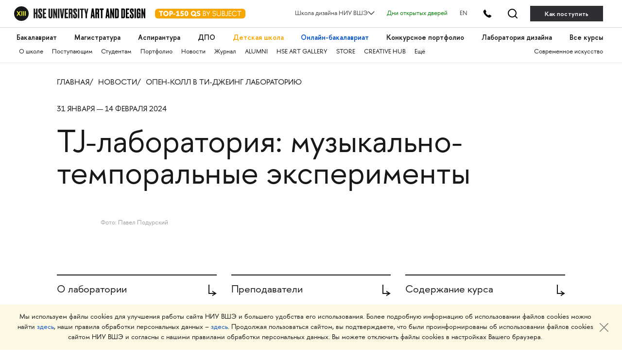

--- FILE ---
content_type: text/html; charset=utf-8
request_url: https://design.hse.ru/news/3299
body_size: 22451
content:
<!DOCTYPE html>
<html lang='ru-RU'>
<head>
<title>TJ-лаборатория: музыкально-темпоральные эксперименты</title>

<script src="https://design.hse.ru/vite/assets/application-xZd6Z8UM.js" crossorigin="anonymous" type="module"></script><link rel="modulepreload" href="https://design.hse.ru/vite/assets/stimulus-0jYs3PLU.js" as="script" crossorigin="anonymous">
<link rel="shortcut icon" type="image/svg+xml" href="https://design.hse.ru/assets/favicon-8830302dfd9c70ef8ad6b45a809c9f9c648e0fab4777e51ae1354c2624955265.svg" />
<meta content='width=device-width, initial-scale=1' name='viewport'>
<meta charset='UTF-8'>
<meta name="title" content="TJ-лаборатория: музыкально-темпоральные эксперименты">
<meta name="description" content="С 31 января по 14 февраля будет работать лаборатория «TJ-lab: музыкально-темпоральные эксперименты». Объявляем опен-колл в ти-джеинг лабораторию для первых 12 участников. Ждем всех, кто хотел бы глубже понимать современную метафизику и философию и перезапустить это знание в практической плоскости — создать музыкальный инструмент и поучаствовать в свободной импровизации. Подать заявки можно до 24 января.">
<link href='/system/pages/fb_covers/000/003/879/original/%D0%A1%D0%BD%D0%B8%D0%BC%D0%BE%D0%BA_%D1%8D%D0%BA%D1%80%D0%B0%D0%BD%D0%B0_2023-12-21_161330.png?1704817696' rel='image_src'>
<meta content='article' property='og:type'>
<meta content='TJ-лаборатория: музыкально-темпоральные эксперименты' property='og:title'>
<meta content='С 31 января по 14 февраля будет работать лаборатория «TJ-lab: музыкально-темпоральные эксперименты». Объявляем опен-колл в ти-джеинг лабораторию для первых 12 участников. Ждем всех, кто хотел бы глубже понимать современную метафизику и философию и перезапустить это знание в практической плоскости — создать музыкальный инструмент и поучаствовать в свободной импровизации. Подать заявки можно до 24 января.' property='og:description'>
<meta content='https://design.hse.ru/news/3299' property='og:url'>
<meta content='/system/pages/fb_covers/000/003/879/original/%D0%A1%D0%BD%D0%B8%D0%BC%D0%BE%D0%BA_%D1%8D%D0%BA%D1%80%D0%B0%D0%BD%D0%B0_2023-12-21_161330.png?1704817696' property='og:image'>
<meta content='design.hse.ru' property='og:site_name'>
<meta content='summary_large_image' name='twitter:card'>
<meta content='@hsedesign' name='twitter:site'>
<meta content='@hsedesign' name='twitter:creator'>
<meta content='TJ-лаборатория: музыкально-темпоральные эксперименты' name='twitter:title'>
<meta content='С 31 января по 14 февраля будет работать лаборатория «TJ-lab: музыкально-темпоральные эксперименты». Объявляем опен-колл в ти-джеинг лабораторию для первых 12 участников. Ждем всех, кто хотел бы глубже понимать современную метафизику и философию и перезапустить это знание в практической плоскости — создать музыкальный инструмент и поучаствовать в свободной импровизации. Подать заявки можно до 24 января.' name='twitter:description'>
<meta content='/system/pages/fb_covers/000/003/879/original/%D0%A1%D0%BD%D0%B8%D0%BC%D0%BE%D0%BA_%D1%8D%D0%BA%D1%80%D0%B0%D0%BD%D0%B0_2023-12-21_161330.png?1704817696' name='twitter:image'>
<meta content='https://design.hse.ru/news/3299' name='twitter:url'>
<meta content='Школа дизайна' property='author'>
<meta content='width=device-width' name='viewport'>


<link rel="stylesheet" href="https://design.hse.ru/assets/new_hope/master-bf99ff628e7b75a38aaa5302c632569265178f5c56676da07ea75e3390127909.css" media="all" />
<script src="https://design.hse.ru/assets/new_hope/master-75a5b48943872959d473826449bb3cbcc782ce426838d52099686e244fe44b26.js"></script>
  <!-- Yandex.Metrika counter -->
  <script type="text/javascript" >
    (function(m,e,t,r,i,k,a){m[i]=m[i]||function(){(m[i].a=m[i].a||[]).push(arguments)};
      m[i].l=1*new Date();
      for (var j = 0; j < document.scripts.length; j++) {if (document.scripts[j].src === r) { return; }}
      k=e.createElement(t),a=e.getElementsByTagName(t)[0],k.async=1,k.src=r,a.parentNode.insertBefore(k,a)})
    (window, document, "script", "https://mc.yandex.ru/metrika/tag.js", "ym");

    ym(49809622, "init", {
      clickmap:true,
      trackLinks:true,
      accurateTrackBounce:true,
      webvisor:true
    });
  </script>
  <noscript><div><img src="https://mc.yandex.ru/watch/49809622" style="position:absolute; left:-9999px;" alt="" /></div></noscript>
  <!-- /Yandex.Metrika counter -->
  <!-- Yandex.Metrika counter -->
  <script type="text/javascript" >
    (function(m,e,t,r,i,k,a){m[i]=m[i]||function(){(m[i].a=m[i].a||[]).push(arguments)};
      m[i].l=1*new Date();
      for (var j = 0; j < document.scripts.length; j++) {if (document.scripts[j].src === r) { return; }}
      k=e.createElement(t),a=e.getElementsByTagName(t)[0],k.async=1,k.src=r,a.parentNode.insertBefore(k,a)})
    (window, document, "script", "https://mc.yandex.ru/metrika/tag.js", "ym");

    ym(96302390, "init", {
      clickmap:true,
      trackLinks:true,
      accurateTrackBounce:true,
      webvisor:true
    });
  </script>
  <noscript><div><img src="https://mc.yandex.ru/watch/96302390" style="position:absolute; left:-9999px;" alt="" /></div></noscript>
  <!-- /Yandex.Metrika counter -->

  <!-- Top.Mail.Ru counter -->
  <script type="text/javascript">
    var _tmr = window._tmr || (window._tmr = []);
    _tmr.push({id: "3584567", type: "pageView", start: (new Date()).getTime(), pid: "USER_ID"});
    (function (d, w, id) {
      if (d.getElementById(id)) return;
      var ts = d.createElement("script"); ts.type = "text/javascript"; ts.async = true; ts.id = id;
      ts.src = "https://top-fwz1.mail.ru/js/code.js";
      var f = function () {var s = d.getElementsByTagName("script")[0]; s.parentNode.insertBefore(ts, s);};
      if (w.opera == "[object Opera]") { d.addEventListener("DOMContentLoaded", f, false); } else { f(); }
    })(document, window, "tmr-code");
  </script>
  <noscript><div><img src="https://top-fwz1.mail.ru/counter?id=3584567;js=na" style="position:absolute;left:-9999px;" alt="Top.Mail.Ru" /></div></noscript>
  <!-- /Top.Mail.Ru counter -->

  <!-- mtpost.ru -->
  <script id="edpscr" type="text/javascript">
    (function (d) {
      let scr = d.createElement("script");
      scr.async = 1;
      let domain = "design.hse.ru";
      const allSources = 1;
      let isHidingNets = "a.header__tel-btn, .footer__social-wrap";
      scr.src = `https://mtpost.ru/api/organic-script?allSources=${allSources}&domain=${domain}&isHidingNets=${isHidingNets}`;
      let x = d.getElementById("edpscr");
      x.parentNode.insertBefore(scr, x);
    })(document);
  </script>
  <!-- mtpost.ru -->

</head>
<body class='bp-3879'>
<link rel="stylesheet" href="https://design.hse.ru/assets/new_hope/header_private-493496c9c12f378a9478faaf8d1d8217b02cbc35997aa569061f4d4a240bb829.css" media="all" />
<div class='header__top-hole header__private'></div>
<header class='header__private'>
<div class='header__relative'>
<div class='header__top'>
<div class='container-fluid container-fluid__menu'>
<div class='header__top-container'>
<div class='header__top-left'>
<div class='header__top-left-line'></div>
<div class='header__top-logo-school'>
<a class='header__top-logo-school-regular' href='https://design.hse.ru'>
<img src="https://design.hse.ru/assets/new_hope_images/main_logo_university_XIII-984bd7035eb7a869a3ac2cda5af1695dae814917b6e54b56df2e2dc9db12743b.svg" />
</a>
<script type="application/ld+json">
{
"@context": "https://schema.org",
"@type": "Organization",
"url": "https://design.hse.ru",
"logo": "https://design.hse.ru/assets/new_hope_images/main_logo_university_XIII.svg"
}
</script>
<a class='top-150' href='https://design.hse.ru/news/1765'>
<svg width="186" height="30" viewBox="0 0 186 20" fill="none" xmlns="http://www.w3.org/2000/svg">
<rect width="186" height="20" rx="6" fill="#F7A600"/>
<path d="M16.535 4.5H8.24V6.78H11.135V15H13.64V6.78H16.535V4.5ZM16.9521 9.75C16.9521 12.78 19.3521 15.225 22.3821 15.225C25.3971 15.225 27.8271 12.78 27.8271 9.75C27.8271 6.72 25.3971 4.275 22.3821 4.275C19.3521 4.275 16.9521 6.72 16.9521 9.75ZM19.5021 9.75C19.5021 8.055 20.5971 6.72 22.3821 6.72C24.1821 6.72 25.2771 8.055 25.2771 9.75C25.2771 11.445 24.1821 12.78 22.3821 12.78C20.5971 12.78 19.5021 11.445 19.5021 9.75ZM29.5121 4.5V15H32.0171V11.745H33.4721C35.4221 11.745 37.1021 10.2 37.1021 8.115C37.1021 6.075 35.5421 4.5 33.4721 4.5H29.5121ZM32.0171 6.78H33.1871C33.9671 6.78 34.5971 7.365 34.5971 8.115C34.5971 8.88 33.9671 9.45 33.1871 9.45H32.0171V6.78ZM37.6039 11.985H42.0439V10.125H37.6039V11.985ZM42.9286 6.705L43.9186 8.445L45.8836 7.335V12.705H43.4236V15H50.8636V12.705H48.3886V4.32H47.1286L42.9286 6.705ZM58.9972 4.5H53.4322L52.2322 9.795L53.6722 10.635C54.1972 10.335 54.6622 10.14 55.1722 10.14C56.1622 10.14 56.8072 10.83 56.8072 11.655C56.8072 12.48 56.0872 13.125 55.1122 13.125C54.3322 13.125 53.9122 12.72 53.5222 12L51.7222 12.975C52.6072 14.55 53.8822 15.225 55.3372 15.225C57.7822 15.225 59.2822 13.44 59.2822 11.655C59.2822 10.14 58.3072 8.295 55.8472 8.295C55.3672 8.295 54.9772 8.37 54.6472 8.505L55.1272 6.795H58.9972V4.5ZM64.6373 15.225C67.1123 15.225 68.6123 13.065 68.6123 9.75C68.6123 6.45 67.1123 4.275 64.6373 4.275C62.1623 4.275 60.6473 6.45 60.6473 9.75C60.6473 13.065 62.1623 15.225 64.6373 15.225ZM64.6373 6.375C65.4773 6.375 66.1073 7.695 66.1073 9.75C66.1073 11.805 65.4773 13.125 64.6373 13.125C63.7823 13.125 63.1523 11.805 63.1523 9.75C63.1523 7.695 63.7823 6.375 64.6373 6.375ZM85.2341 13.575C85.0391 13.605 84.8891 13.635 84.7241 13.635C84.2291 13.635 83.8391 13.38 83.4941 13.035C84.1691 12.12 84.5741 10.98 84.5741 9.75C84.5741 6.72 82.1441 4.275 79.1291 4.275C76.0991 4.275 73.6991 6.72 73.6991 9.75C73.6991 12.78 76.0991 15.225 79.1291 15.225C80.0891 15.225 80.9741 14.985 81.7541 14.55C82.3541 15.3 83.0591 16.035 84.1091 16.035C84.4541 16.035 84.8141 15.99 85.2341 15.885V13.575ZM76.2341 9.75C76.2341 8.055 77.3441 6.72 79.1291 6.72C80.9141 6.72 82.0241 8.055 82.0241 9.75C82.0241 10.26 81.9191 10.755 81.7241 11.175C81.4991 11.04 81.2441 10.965 80.9591 10.965C80.7791 10.965 80.5991 10.98 80.3891 11.025L79.4591 12.765C79.3541 12.78 79.2341 12.78 79.1291 12.78C77.3441 12.78 76.2341 11.445 76.2341 9.75ZM85.6326 13.485C86.8326 14.715 88.0176 15.225 89.4276 15.225C92.0976 15.225 93.3126 13.635 93.3126 11.91C93.3126 7.86 88.4076 8.985 88.4076 7.26C88.4076 6.585 88.8726 6.27 89.6226 6.27C90.5376 6.27 91.0926 6.63 91.9176 7.38L93.2376 5.835C92.0526 4.8 91.1676 4.275 89.6376 4.275C87.3276 4.275 86.0226 5.655 86.0226 7.335C86.0226 11.445 90.9126 10.23 90.9126 11.91C90.9126 12.615 90.3126 13.125 89.4276 13.125C88.6926 13.125 87.7626 12.795 86.9526 11.955L85.6326 13.485ZM99.8116 5.64H101.117C102.272 5.64 103.067 6.21 103.067 7.305C103.067 8.31 102.437 8.97 101.402 8.97H99.8116V5.64ZM99.8116 13.86V10.11H101.432C102.737 10.11 103.742 10.905 103.742 12C103.742 13.23 102.707 13.86 101.432 13.86H99.8116ZM101.807 15C103.547 15 104.912 13.8 104.912 12.18C104.912 11.01 104.342 9.795 102.662 9.48C103.622 9.12 104.252 8.19 104.252 7.08C104.252 5.625 103.052 4.5 101.462 4.5H98.6416V15H101.807ZM108.942 11.43V15H110.112V11.43L113.682 4.5H112.362L109.527 10.02L106.692 4.5H105.372L108.942 11.43ZM119.505 7.095C119.505 6.045 120.36 5.37 121.65 5.37C122.85 5.37 123.555 5.895 124.515 6.855L125.25 5.91C124.14 4.86 123.225 4.275 121.665 4.275C119.7 4.275 118.38 5.4 118.38 7.095C118.38 11.235 124.215 9.315 124.215 12.075C124.215 13.14 123.285 14.115 121.71 14.115C120.54 14.115 119.7 13.56 118.755 12.645L118.035 13.53C119.145 14.64 120.21 15.225 121.71 15.225C123.945 15.225 125.4 13.77 125.4 12.06C125.4 8.01 119.505 9.915 119.505 7.095ZM135.807 4.5H134.637V10.83C134.637 12.81 133.182 14.085 131.352 14.085C129.522 14.085 128.067 12.81 128.067 10.83V4.5H126.897V10.83C126.897 13.425 128.742 15.225 131.352 15.225C133.962 15.225 135.807 13.425 135.807 10.83V4.5ZM139.157 5.64H140.462C141.617 5.64 142.412 6.21 142.412 7.305C142.412 8.31 141.782 8.97 140.747 8.97H139.157V5.64ZM139.157 13.86V10.11H140.777C142.082 10.11 143.087 10.905 143.087 12C143.087 13.23 142.052 13.86 140.777 13.86H139.157ZM141.152 15C142.892 15 144.257 13.8 144.257 12.18C144.257 11.01 143.687 9.795 142.007 9.48C142.967 9.12 143.597 8.19 143.597 7.08C143.597 5.625 142.397 4.5 140.807 4.5H137.987V15H141.152ZM148.737 12.165C148.737 13.47 148.257 14.115 147.012 14.115C146.382 14.115 145.812 13.845 145.302 13.395L144.627 14.265C145.272 14.85 146.142 15.225 147.012 15.225C149.412 15.225 149.907 13.365 149.907 12.165V4.5H148.737V12.165ZM156.903 13.86H152.868V10.11H156.528V8.97H152.868V5.64H156.903V4.5H151.698V15H156.903V13.86ZM163.73 15.225C165.575 15.225 167.21 14.31 168.2 12.9L167.27 12.24C166.505 13.35 165.23 14.085 163.73 14.085C161.285 14.085 159.44 12.15 159.44 9.75C159.44 7.35 161.285 5.415 163.73 5.415C165.23 5.415 166.505 6.15 167.27 7.26L168.2 6.6C167.21 5.19 165.575 4.275 163.73 4.275C160.7 4.275 158.255 6.72 158.255 9.75C158.255 12.78 160.7 15.225 163.73 15.225ZM173.999 15V5.64H177.584V4.5H169.244V5.64H172.829V15H173.999Z" fill="white"/>
</svg>
</a>
</div>
<div class='header__top-arr'></div>
</div>
<div class='header__top-right'>
<div class='header__dropdown'>
	<a class="header__dropdown-title">
		<p>Школа дизайна НИУ ВШЭ</p>
		<svg width="14" height="8" viewBox="0 0 16 10" xmlns="http://www.w3.org/2000/svg">
		<path d="M0.97934 1.36652L8.00001 8.38718L15.0207 1.36652" stroke-width="2" stroke-linecap="round" stroke-linejoin="round"/>
		</svg>
	</a>
	<div class="header__dropdown-body">
		<a href=/ class="header__dropdown-item">
			<p>Москва</p>
		</a>
		<a href=/dir/spbdesign class="header__dropdown-item">
			<p>Санкт-Петербург</p>
		</a>
		<a href=/dir/nndesign class="header__dropdown-item">
			<p>Нижний Новгород</p>
		</a>
		<a href=/online/ba class="header__dropdown-item">
			<p>Пермь (Онлайн-бакалавриат)</p>
		</a>
		<a href=https://designschool.am/ class="header__dropdown-item">
			<p>Ереван</p>
		</a>
		<a href=/info/campuses class="header__dropdown-item">
			<p>Все кампусы</p>
		</a>
	</div>
</div>

<a class='header__openday' href='https://design.hse.ru/info/openday' style='color:green'>Дни открытых дверей</a>
<a class='header__openday header__lang' href='https://design.hse.ru/en'>EN</a>
<a class='header__tel-btn'></a>
<a class='header__search-btn' href='https://design.hse.ru/search'></a>
<a class='header__tel-btn-long' href='https://design.hse.ru/join'>Как поступить</a>
</div>

</div>
</div>
</div>
<div class="js__block-item header_menu"><div class='header__menu'>
<div class='container-fluid container-fluid__menu'>
<div class='header__menu-overflow'>
<div class='header__menu-big draggable'>
<a class='header__menu-big-item' href='https://design.hse.ru/ba' style=''>Бакалавриат</a>

<a class='header__menu-big-item' href='https://design.hse.ru/ma' style=''>Магистратура</a>

<a class='header__menu-big-item' href='https://design.hse.ru/asp' style=''>Аспирантура</a>

<a class='header__menu-big-item m__long' href='https://design.hse.ru/dop' style=''>Дополнительное образование</a>
<a class='header__menu-big-item m__short' href='https://design.hse.ru/dop' style=''>ДПО</a>

<a class='header__menu-big-item' href='https://design.hse.ru/kids' style='color: rgb(247, 166, 0);'>Детская школа</a>

<a class='header__menu-big-item' href='https://design.hse.ru/online/ba' style='color: rgb(0, 80, 207);'>Онлайн-бакалавриат</a>

<a class='header__menu-big-item' href='https://hsedesign.ru/' style=''>Конкурсное портфолио</a>

<a class='header__menu-big-item' href='https://design.hse.ru/lab' style=''>Лаборатория дизайна</a>

<a class='header__menu-big-item desktop-hide' href='https://design.hse.ru/info/campuses' style=''>Кампусы</a>

<a class='header__menu-big-item desktop-hide' href='https://design.hse.ru/info/openday' style=''>Дни открытых дверей</a>

<a class='header__menu-big-item' href='https://creativemap.hse.ru/' style=''>Все курсы</a>

</div>
</div>
<div class='header__menu-overflow'>
<div class='header__menu-small draggable'>
<a class='header__menu-small-item' href='https://design.hse.ru/info/about' style=''>О школе</a>

<a class='header__menu-small-item' href='https://design.hse.ru/join' style=''>Поступающим</a>

<a class='header__menu-small-item' href='https://design.hse.ru/info/students' style=''>Студентам</a>

<a class='header__menu-small-item' href='https://portfolio.hse.ru/' style=''>Портфолио</a>

<a class='header__menu-small-item' href='https://design.hse.ru/newspaper' style=''>Новости</a>

<a class='header__menu-small-item' href='https://art-journal.hse.ru' style=''>Журнал</a>

<a class='header__menu-small-item' href='https://design.hse.ru/info/alumni' style=''>ALUMNI</a>

<a class='header__menu-small-item' href='https://art.hse.ru/gallery' style=''>HSE ART GALLERY</a>

<a class='header__menu-small-item' href='https://design.hse.ru/store' style=''>STORE</a>

<a class='header__menu-small-item' href='https://creative.hse.ru/hub' style=''>CREATIVE HUB</a>

<a class='header__menu-small-item' href='https://design.hse.ru/#footer' style=''>Ещё</a>

<div class='header__menu-small-item-right'>
<a class='header__menu-small-item' href='https://art.hse.ru/' style=''>Современное искусство</a>

</div>
</div>
</div>
</div>
</div>
</div>
<div class='header__contact footer'>
<div class='container-fluid container-fluid__menu'>
<div class='footer__top'>
<div class='row'>
<div class='col-xl-6 col-lg-6 col-12'>
<div class='footer__title-contact'>
<b>
ТЕЛЕФОНЫ
</b>
</div>
<div class='footer__tel-top'>
<div class='row footer__menu-item-contact'>
<div class='col-12 footer__top-item col-xl-6 col-lg-6'>
<div class="look_like_h4 phone-main"><a href="tel:+74994440284">+7 499&nbsp;444-02-84</a></div>

<p><b>По&nbsp;вопросам поступления</b></p>

<p>С&nbsp;понедельника по&nbsp;пятницу<br />
с&nbsp;10:00 до&nbsp;18:00</p>

</div>
<div class='col-12 footer__top-item col-xl-6 col-lg-6'>
<style type="text/css">.header__private .footer__top-item .look_like_h4, .header__private .footer__top-item .look_like_h4 a, .footer_private .footer__top-item .look_like_h4, .footer_private .footer__top-item .look_like_h4 a {
font-size: 1.3rem;
font-weight: bold;
font-family: "HSE Sans";
color: white;
margin: 0;
margin-bottom: 0;
line-height: 1.04;
margin-bottom: 10px;
}
</style>
<div class="look_like_h4"><a href="tel:+74956218711"><nobr class="phone">+7</nobr>&nbsp;495&nbsp;621-87-11</a></div>

<p><b>По&nbsp;общим вопросам</b></p>
<script type="application/ld+json">
{
"@context": "https://schema.org",
"@type": "Organization",
"address": {
"@type": "PostalAddress",
"addressLocality": "г. Москва",
"postalCode": "115054",
"streetAddress": "ул. Малая Пионерская, 12"
},
"email": "design@hse.ru",
"name": "Школа дизайна НИУ ВШЭ",
"telephone": "+7 495 621-87-11"
}
</script>
<style type="text/css">@media (max-width: 1200px){.footer__tel-top .look_like_h4 {
margin-bottom: 5px;
}
}
</style>

</div>
</div>
</div>
</div>
<div class='col-xl-6 col-lg-6 col-12'>
<div class='footer__title-contact'>
<b>
АДРЕС И EMAIL
</b>
</div>
<div class='footer__tel-bottom'>
<div class='row footer__menu-item-contact'>
<div class='col-12 footer__top-item col-xl-6 col-lg-6'>
<div class="look_like_h4"><a href="https://design.hse.ru/info/campus#mp"><span style="">Малая Пионерская ул., 12</span></a></div>

<p><b>Метро Павелецкая</b></p>

<div class="look_like_h4 small">&nbsp;</div>

<div class="look_like_h4"><a href="https://design.hse.ru/info/campus#izm"><span style="">Измайловское шоссе, 44с2</span></a></div>

<p><b>Метро Семёновская</b></p>

<div class="look_like_h4 small">&nbsp;</div>

<p>&nbsp;</p>

</div>
<div class='col-12 footer__top-item col-xl-6 col-lg-6'>
<div class="look_like_h4"><a href="mailto:design@hse.ru">design@hse.ru</a></div>

<p>Основное образование</p>

<div class="look_like_h4"><a href="mailto:dop-design@hse.ru">dop-design@hse.ru</a></div>

<p>Дополнительное образование</p>

</div>
</div>
</div>
</div>

</div>
</div>
</div>
</div>
</div>
</header>

<script type="application/ld+json">
{
"@context": "https://schema.org",
"@type": "NewsArticle",
"url": "https://design.hse.ru/news/3299",
"publisher":{
"@type":"Organization",
"name":"Школа дизайна НИУ ВШЭ",
"logo": "https://design.hse.ru/assets/new_hope_images/main_logo_university_XIII.svg"
},
"headline": "Опен-колл в TJ-лабораторию: музыкально-темпоральные эксперименты",
"articleBody": "С 31 января по 14 февраля будет работать лаборатория «TJ-lab: музыкально-темпоральные эксперименты». Объявляем опен-колл в ти-джеинг лабораторию для первых 12 участников. Ждем всех, кто хотел бы глубже понимать современную метафизику и философию и перезапустить это знание в практической плоскости — создать музыкальный инструмент и поучаствовать в свободной импровизации. Подать заявки можно до 24 января.",
"datePublished": "2024-01-09 00:00:00 UTC"}
</script>
<div itemscope itemtype='http://schema.org/NewsArticle'><div class='first_level js__block-item widgets_breadcrumbs' data-wid='94904' id='' name=''>
<div class='container-fluid'>
<div class='breadcrumbs__overflow'>
<div class='breadcrumbs'>
<a href="https://design.hse.ru" class="breadcrumbs__item ">Главная
</a><a href="https://design.hse.ru/newspaper" class="breadcrumbs__item ">Новости
</a><span href="" class="breadcrumbs__item  breadcrumbs__item-active">Опен-колл в ти-джеинг лабораторию
</span></div>
<div class='breadcrumbs right'>
</div>
</div>
<script type='application/ld+json'>{"@context":"https://schema.org/","@type":"BreadcrumbList","itemListElement":[{"@type":"ListItem","position":1,"name":"Главная","item":"https://design.hse.ru"},{"@type":"ListItem","position":2,"name":"Новости","item":"https://design.hse.ru/newspaper"}]}</script>
</div>

</div>
<div class='first_level js__block-item widgets_breadcrumbs' data-wid='94905' id='' name=''>
<div class='container-fluid'>
<div class='breadcrumbs__overflow'>
<div class='breadcrumbs'>
<span href="" class="breadcrumbs__item ">31 января — 14 февраля 2024
</span></div>
<div class='breadcrumbs right'>
</div>
</div>
<script type='application/ld+json'>{"@context":"https://schema.org/","@type":"BreadcrumbList","itemListElement":[]}</script>
</div>

</div>
<div class='first_level js__block-item widgets_header' data-wid='94905' id='' name=''>
<div class='container-fluid'>
<div><h1 class="look_like_h3 header-main-wrapper" style="">TJ-лаборатория: музыкально-темпоральные эксперименты
</h1></div></div>

</div>
<div class='first_level js__block-item widgets_image' data-wid='94906' id='' name=''>
<div class='single-image container-fluid'>
<div class='row'>
<div class='col-12 image-container'>
<div href="" class="single-image-wrapper" target="_self"><img alt="Фото: Павел Подурский" title="Фото: Павел Подурский" style="" onerror="this.style.display=&#39;none&#39;" src="https://design.hse.ru/system/widget_fields/field_attachments/001/406/951/large_12/open-uri20240109-1962698-12bu6mg?1704816817" />
</div><div class='information__item-bottom'>
Фото: Павел Подурский
</div>
</div>
</div>
</div>

</div>
<div class='first_level js__block-item widgets_list_with_links' data-wid='95465' id='' name=''>
<div class='container-fluid'>
<div class='anchor__wrap js_list_with_links'>
<div class='row'>
<div class='col-xl-4 col-lg-4 col-md-12 col-12 js__mc_item line_style_list'>
<a href="#about"><div class='anchor__item'>
О лаборатории
</div>
</a></div>
<div class='col-xl-4 col-lg-4 col-md-12 col-12 js__mc_item line_style_list'>
<a href="#mentors"><div class='anchor__item'>
Преподаватели
</div>
</a></div>
<div class='col-xl-4 col-lg-4 col-md-12 col-12 js__mc_item line_style_list'>
<a href="#content"><div class='anchor__item'>
Содержание курса
</div>
</a></div>
<div class='col-xl-4 col-lg-4 col-md-12 col-12 js__mc_item line_style_list'>
<a href="#timetable"><div class='anchor__item'>
Расписание
</div>
</a></div>
<div class='col-xl-4 col-lg-4 col-md-12 col-12 js__mc_item line_style_list'>
<a href="#apply"><div class='anchor__item'>
Подать заявку
</div>
</a></div>
<div class='col-xl-4 col-lg-4 col-md-12 col-12 js__mc_item line_style_list'>
<a href="#partners"><div class='anchor__item'>
Партнеры
</div>
</a></div>
</div>
</div>
</div>

</div>
<div class='first_level js__block-item widgets_about' data-wid='94907' id='' name=''>
<div class='container-fluid'>
<div class='big p120 page-edi' data-lang='ru' data-wfid='1406959' data-wid='90099' id='w-90099'>
<p class="lead">С 31 января по 14 февраля в HSE CREATIVE HUB проходит лаборатория <strong>«TJ-lab: музыкально-темпоральные эксперименты»</strong>. Ждем всех на открытый концерт от участников проекта, прошедших опен-колл.</p>
<p class="lead"><meta charset="utf-8" /></p>
</div>
</div>

</div>
<div class='first_level js__block-item widgets_header' data-wid='95466' id='' name=''>
<div class='container-fluid'>
<div><h2 class=" header-main-wrapper" style="">О лаборатории
</h2></div></div>

</div>
<div class='first_level js__block-item widgets_about' data-wid='94908' id='' name=''>
<div class='container-fluid'>
<div class='big p120 page-edi' data-lang='ru' data-wfid='1406964' data-wid='90100' id='w-90100'>
<p>Лаборатория соединяет в себе философию, современное искусство, практику мэйкерства и навыки свободной музыкальной импровизации. Участники лаборатории соберут свой DIY музыкальный инструмент и попробуют применить концепцию ти-джеинга на практике во время свободной импровизации.</p>
<p class="lead">В основе лаборатории — концепт «ти-джеинга» философа Йоэля Регева. TJ (ти-джей) — это DJ + временной или темпоральный ряд.</p>
<p>Ти-джей выводится из аналогии с DJ — тем, кто микширует треки, чтобы создать нужный в данный момент субъекту/зрителю/пользователю звуковой опыт. Ти-джей, или тайм-жокей, оперирует временными рядами, как DJ пластинками, для того чтобы создать наилучший мир по аналогии с лейбницевским богом, сшивающим из лоскутов лучший из возможных миров.</p>
<p><strong>Итогом лаборатории станет музыкальный концерт.</strong></p>
</div>
</div>

</div>
<div class='first_level js__block-item widgets_header' data-wid='94970' id='mentors' name='mentors'>
<div class='container-fluid'>
<div><h2 class=" header-main-wrapper" style="">Ведущие и преподаватели лаборатории
</h2></div></div>

</div>
<div class='first_level js__block-item widgets_magic_cards' data-wid='94969' id='' name=''>
<div class='container-fluid'>
<div class='multifunctional-cards magic_cards_3'>
<div class='row'>
<div class='multifunctional-card js__mc_item col-xl-4 col-lg-4 col-md-6 col-12' date='{}'>
<div class='multifunctional-card-image-container js__mc_item-img js_multifunctional-card-image' data-height='720' data-width='1080'>
<div href="#popup_content_90162_0" target="_self" class="" data-panelid="#panel_90162"><div class='magic_card_image_wrapper'>
<img alt="Алек Петук" title="Алек Петук" src="https://design.hse.ru/system/widget_fields/field_attachments/001/407/524/large_80/%D1%84%D0%BE%D1%82%D0%BE_3_%281%29.jpg?1704898561" />
</div>
</div></div>
<div href="#popup_content_90162_0" target="_self" class="card-title " data-panelid="#panel_90162"><h4 class=" page-edi" data-wid="90162" data-wfid="1407528" data-lang="ru" id="w-1407528">Алек Петук
</h4></div><div class=' page-edi' data-lang='ru' data-wfid='1407530' data-wid='90162' id='w-1407530'>
<p><meta charset="utf-8" />Художник, основной темой проектов которого является теория совпадений, связанная с общим постсекулярным запросом и метафизическим оптимизмом. Основатель коллектива «БКБ», организатор независимого фестиваля «Кузлесфест», участник сообщетсва Soundartist.ru, инициатор создания Коинсидентального Института. Живет и работает в Москве.</p>
<p dir="ltr"><a href="http://alekpetuk.com">Сайт</a><br />
<a href="https://t.me/koinsidentolog">TG-канал</a></p>

</div>
</div>
<div class='multifunctional-card js__mc_item col-xl-4 col-lg-4 col-md-6 col-12' date='{}'>
<div class='multifunctional-card-image-container js__mc_item-img js_multifunctional-card-image' data-height='720' data-width='1080'>
<div href="#popup_content_90162_1" target="_self" class="" data-panelid="#panel_90162"><div class='magic_card_image_wrapper'>
<img alt="​​​​​​​Йоэль Регев" title="​​​​​​​Йоэль Регев" src="https://design.hse.ru/system/widget_fields/field_attachments/001/407/565/large_80/%D1%84%D0%BE%D1%82%D0%BE_4_%281%29.jpg?1704898578" />
</div>
</div></div>
<div href="#popup_content_90162_1" target="_self" class="card-title " data-panelid="#panel_90162"><h4 class=" page-edi" data-wid="90162" data-wfid="1407569" data-lang="ru" id="w-1407569">​​​​​​​Йоэль Регев
</h4></div><div class=' page-edi' data-lang='ru' data-wfid='1407571' data-wid='90162' id='w-1407571'>
<p>Философ, научный руководитель центра практической философии «Стасис» <a href="https://eusp.org/people/yoel-regev">ЕУСПб</a>. Автор книг «Коинсидентология: краткий трактат о методе», «Невозможное и совпадение: о революционной ситуации в философии» и «Радикальный ти-джеинг».</p>
<p> </p>

</div>
</div>
<div class='multifunctional-card js__mc_item col-xl-4 col-lg-4 col-md-6 col-12' date='{}'>
<div class='multifunctional-card-image-container js__mc_item-img js_multifunctional-card-image' data-height='720' data-width='1080'>
<div href="#popup_content_90162_2" target="_self" class="" data-panelid="#panel_90162"><div class='magic_card_image_wrapper'>
<img alt="Анастасия Алёхина" title="Анастасия Алёхина" src="https://design.hse.ru/system/widget_fields/field_attachments/001/407/539/large_80/%D1%84%D0%BE%D1%82%D0%BE_5.jpg?1704898569" />
</div>
</div></div>
<div href="#popup_content_90162_2" target="_self" class="card-title " data-panelid="#panel_90162"><h4 class=" page-edi" data-wid="90162" data-wfid="1407543" data-lang="ru" id="w-1407543">Анастасия Алёхина
</h4></div><div class=' page-edi' data-lang='ru' data-wfid='1407545' data-wid='90162' id='w-1407545'>
<p>Междисциплинарная художница и исследователь. Выпускница школы фотографии и мультимедиа им. А. Родченко, аспирантка школы искусства и дизайна НИУ ВШЭ. Участница российских и зарубежных выставок и фестивалей. Номинирована на премию «STARTS Prize 2021» фестиваля Ars Electronica (Австрия). Через свои проекты исследует эстетические и экзистенциальные вопросы современности, человеческую идентичность будущее носимых устройств и телесности, работает со звуком в экспериментальных направлениях.</p>
<p><meta charset="utf-8" /></p>
<p dir="ltr"><a href="http://alekhina.cc">Cайт</a></p>

</div>
</div>
</div>
</div>
</div>
<div class='vars__fixed-panel-mc' id='panel_90162'>
<div class='container-fluid'>
<div class='row'>
<div class='col-xl-8 offset-xl-2 col-12 vars__fixed-inner'>
<div class='vars__fixed-close'>
<button class='vars__fixed-close-button'></button>
</div>
<div class='vf-item popup_content_element hidden' id='popup_content_90162_0'>

</div>
<div class='vf-item popup_content_element hidden' id='popup_content_90162_1'>

</div>
<div class='vf-item popup_content_element hidden' id='popup_content_90162_2'>

</div>
</div>
</div>
</div>
</div>

</div>
<div class='first_level js__block-item widgets_header' data-wid='94972' id='content' name='content'>
<div class='container-fluid'>
<div><h2 class=" header-main-wrapper" style="">Курс содержит
</h2></div></div>

</div>
<div class='first_level js__block-item widgets_grey_cards' data-wid='94971' id='' name=''>
<div class='vr__main'>
<div class='container-fluid'>
<div class='row'>
<div class='col-xl-6 col-lg-12 col-12'>
<div class='vr__item' style=''>
<div class='vr__item-title'>
<h4>Теоретический блок</h4>
</div>
<div class='vr__item-text'>
<p>В рамках лекции будут даны базовые понятия философии, с точки зрения коинсидентальной теории и современной метафизики. Лектор рассмотрит фигуру ти-джея, опираясь в первую очередь на современную культуру. Эта фигура стоит в основе принципа радикального ти-джеинга, — теории и практики оптимального микширования взаимно несовозможных темпоральных рядов.</p>
<p><meta charset="utf-8" /></p>
</div>
</div>

</div>
<div class='col-xl-6 col-lg-12 col-12'>
<div class='vr__item' style=''>
<div class='vr__item-title'>
<h4>Практический блок</h4>
</div>
<div class='vr__item-text'>
<p><strong>Крафтинг музыкального инструмента</strong>: на лаборатории ведущие помогут каждому из участников сконструировать свой собственный музыкальный инструмент — аванчелло. Все необходимы детали и инструменты для его создания мы предоставим.</p>
<p>Будут даны основы создания импровизационной музыкальной композиции и игры с другими музыкантами и перформерами, а также основы сценического перформанса.</p>
<p>На следующем этапе лаборатории каждый из участников получит основы игры на инструменте и составления базового музыкального сетапа с использованием процессоров эффектов.<a href="blob:https://web.telegram.org/263b0a84-2a75-49d9-a382-900e5802f98e"><img alt="" src="blob:https://web.telegram.org/263b0a84-2a75-49d9-a382-900e5802f98e" /></a></p>
<p><meta charset="utf-8" /></p>
</div>
</div>

</div>
</div>
</div>
</div>

</div>
<div class='first_level js__block-item widgets_line_slider' data-wid='97194' id='' name=''>
<!-- / hotfix -->
<!-- / hotfix -->
<div class='profile__slider-container'>
<div class='profile__slider slider-edi params-1' data-wid='92263' data-wrid='1439059' href=''>
<div class='profile__slider-item'>
<div href="" target="_self" class="profile__slider-item-img" style="display:block; "><img data-wid="92263" data-wfid="1439068" style="display:block; " alt="" title="" src="https://design.hse.ru/system/widget_fields/field_attachments/001/439/068/large_80/DSC_7630.jpg?1707119669" />
</div><div class='profile__slider-item-text'>

</div>
</div>
<div class='profile__slider-item'>
<div href="" target="_self" class="profile__slider-item-img" style="display:block; "><img data-wid="92263" data-wfid="1439083" style="display:block; " alt="" title="" src="https://design.hse.ru/system/widget_fields/field_attachments/001/439/083/large_80/DSC_7691.jpg?1707119673" />
</div><div class='profile__slider-item-text'>

</div>
</div>
<div class='profile__slider-item'>
<div href="" target="_self" class="profile__slider-item-img" style="display:block; "><img data-wid="92263" data-wfid="1439091" style="display:block; " alt="" title="" src="https://design.hse.ru/system/widget_fields/field_attachments/001/439/091/large_80/DSC_7670.jpg?1707119675" />
</div><div class='profile__slider-item-text'>

</div>
</div>
<div class='profile__slider-item'>
<div href="" target="_self" class="profile__slider-item-img" style="display:block; "><img data-wid="92263" data-wfid="1439099" style="display:block; " alt="" title="" src="https://design.hse.ru/system/widget_fields/field_attachments/001/439/099/large_80/DSC_7744.jpg?1707119677" />
</div><div class='profile__slider-item-text'>

</div>
</div>
<div class='profile__slider-item'>
<div href="" target="_self" class="profile__slider-item-img" style="display:block; "><img data-wid="92263" data-wfid="1439107" style="display:block; " alt="" title="" src="https://design.hse.ru/system/widget_fields/field_attachments/001/439/107/large_80/DSC_7761.jpg?1707119680" />
</div><div class='profile__slider-item-text'>

</div>
</div>
<div class='profile__slider-item'>
<div href="" target="_self" class="profile__slider-item-img" style="display:block; "><img data-wid="92263" data-wfid="1439115" style="display:block; " alt="" title="" src="https://design.hse.ru/system/widget_fields/field_attachments/001/439/115/large_80/DSC_7779.jpg?1707119682" />
</div><div class='profile__slider-item-text'>

</div>
</div>
<div class='profile__slider-item'>
<div href="" target="_self" class="profile__slider-item-img" style="display:block; "><img data-wid="92263" data-wfid="1439123" style="display:block; " alt="" title="" src="https://design.hse.ru/system/widget_fields/field_attachments/001/439/123/large_80/DSC_7784.jpg?1707119684" />
</div><div class='profile__slider-item-text'>

</div>
</div>
<div class='profile__slider-item'>
<div href="" target="_self" class="profile__slider-item-img" style="display:block; "><img data-wid="92263" data-wfid="1439138" style="display:block; " alt="" title="" src="https://design.hse.ru/system/widget_fields/field_attachments/001/439/138/large_80/DSC_7855.jpg?1707119687" />
</div><div class='profile__slider-item-text'>

</div>
</div>
<div class='profile__slider-item'>
<div href="" target="_self" class="profile__slider-item-img" style="display:block; "><img data-wid="92263" data-wfid="1439146" style="display:block; " alt="" title="" src="https://design.hse.ru/system/widget_fields/field_attachments/001/439/146/large_80/DSC_7790.jpg?1707119690" />
</div><div class='profile__slider-item-text'>

</div>
</div>
</div>
<div class='profile__slider-left'></div>
<div class='profile__slider-right'></div>
</div>

</div>
<div class='first_level js__block-item widgets_double_slider_with_text' data-wid='95463' id='' name=''>
<div class='container-fluid'>
<div class='information__item'>
<div class='double_slider information__item-slider-wrap js_double_information__item-slider'>
<div class='row js_information__item-slider-piece'>
<div class='col-md-12 col-12 col-xl-8 col-lg-8'>
<div class='information__item-slider' data-wid='90656' data-wrid='1412147' href=''>
<div class='information__item-slider-piece'>
<div class="information__item-slider-img" data-wid="90656" data-wfid="1412156"><img alt="" data-lazy="https://design.hse.ru/system/widget_fields/field_attachments/001/412/156/large_80/photo_5272006716311065889_y.jpg?1705322046" data-res="https://design.hse.ru/system/widget_fields/field_attachments/001/412/156/large_80/photo_5272006716311065889_y.jpg?1705322046" src="https://design.hse.ru/system/widget_fields/field_attachments/001/412/156/large_80/photo_5272006716311065889_y.jpg?1705322046" />
</div><div class='information__item-bottom'>
</div>
</div>
</div>
</div>
<div class='col-md-12 col-12 information__item-text-wrap col-xl-4 col-lg-4'>
<div class='information__item-text'>
<div class='information__item-subtitle page-edi' data-lang='ru' data-wfid='1412154' data-wid='90656' id='w-90656'>
<p>Аванчелло (в народе электропалка) — безладовый однострунный музыкальный инструмент, звучащий в регистре электро- или бас-гитары. По конструкции близок к джент-стику. Основа инструмента — черенок от стандартной лопаты.</p>
</div>
</div>
</div>
</div>
</div>
<div class='information__item-slider-navi'>
<div class='information__item-slider-left js_information__item-slider-left'></div>
<div class='information__item-slider-right js_information__item-slider-right'></div>
</div>
</div>
</div>

</div>
<div class='first_level js__block-item widgets_grey_cards' data-wid='94973' id='' name=''>
<div class='vr__main'>
<div class='container-fluid'>
<div class='row'>
<div class='col-xl-6 col-lg-12 col-12'>
<div class='vr__item' style=''>
<div class='vr__item-title'>
<h4>Кого мы ждем</h4>
</div>
<div class='vr__item-text'>
<ul>
<li>художников,</li>
<li>музыкантов,</li>
<li>дизайнеров,</li>
<li>философов,</li>
<li>исследователей.</li>
</ul>
<p><meta charset="utf-8" /></p>
<p dir="ltr">В первую очередь мы ищем тех, кто заинтересован в развитии своих навыков, конструктивно настроен и нацелен на интересные коммуникации и коллаборации. Личные навыки для нашей лаборатории вторичны по отношению к желанию участвовать.</p>
</div>
</div>

</div>
<div class='col-xl-6 col-lg-12 col-12'>
<div class='vr__item' style=''>
<div class='vr__item-title'>
<h4>Формат работы</h4>
</div>
<div class='vr__item-text'>
<p>Доступен только офлайн-формат. Встречи лаборатории проходят в HSE CREATIVE HUB (Пантелеевская 53). Участие бесплатное.</p>
<p><meta charset="utf-8" /></p>
<p dir="ltr">Коммуникация с участниками лаборатории будет проходить в закрытом телеграм-чате, где можно будет делиться идеями, проектами и задавать вопросы.</p>
</div>
</div>

</div>
</div>
</div>
</div>

</div>
<div class='first_level js__block-item widgets_quotes' data-wid='94968' id='' name=''>
<div class='quotes'>
<div class='container-fluid'>
<div class='quotes__small-container'>
<div class='row align-items-start'>
<div class='col-xl-12 col-lg-12 col-12 quote__long quote__long-no-image'>
<div class='quote__long-main'>
<div class='lead'>
<p><em>«В музыке ти-джеинг происходит всегда. Например, в VK музыке или Яндекс музыке сначала играет песня 1967 года, потом 2017, таким образом мы перемещаемся между двумя темпоральностями или двумя современностями»</em>, — говорит Алек Петук.</p>
</div>
<div class='quote__long-opened-text hidden'>
</div>
</div>
<div class='quote__long-name'>
<div class='quote__long-name-text'>
<p>

</p>
</div>
</div>
</div>
</div>
</div>
</div>
</div>

</div>
<div class='first_level js__block-item widgets_header' data-wid='95467' id='timetable' name='timetable'>
<div class='container-fluid'>
<div><h2 class=" header-main-wrapper" style="">Расписание лаборатории
</h2></div></div>

</div>
<div class='first_level js__block-item widgets_faq' data-wid='94976' id='' name=''>
<div class='container-fluid'>
<div class='faq p120'>
<div class='faq__wrap'>
<div class='faq__wrap-header'>
<h4>Расписание лаборатории</h4>
<div class='faq__openall'>
<a href='#'>
Развернуть все
</a>
</div>
<div class='faq__closeall hidden'>
<a href='#'>
Свернуть все
</a>
</div>
</div>
<div class='js_faq__item faq__item opened'>
<div class='faq__item-question'>
<div class='faq__item-question-text page-edi' data-lang='ru' data-wfid='1407671' data-wid='90169' id='w-1407671'>
<div class='faq__item-question_title'>31 января (среда). 19:00 — 21:00</div>
</div>
<div class='faq__item-question-plus'></div>
</div>
<div class='faq__item-answer page-edi' data-lang='ru' data-wfid='1407673' data-wid='90169' id='w-1407673'>
<p>
<style type="text/css"><!--td {border: 1px solid #cccccc;}br {mso-data-placement:same-cell;}-->
</style>
Открытая лекция Йоэля Регева для всех желающих.</p>
<p><a href="https://design.hse.ru/news/3304">Зарегистрироваться</a></p>
</div>
</div>
<div class='js_faq__item faq__item opened'>
<div class='faq__item-question'>
<div class='faq__item-question-text page-edi' data-lang='ru' data-wfid='1407676' data-wid='90169' id='w-1407676'>
<div class='faq__item-question_title'>2 февраля (пятница). 18:00 — 22:00</div>
</div>
<div class='faq__item-question-plus'></div>
</div>
<div class='faq__item-answer page-edi' data-lang='ru' data-wfid='1407678' data-wid='90169' id='w-1407678'>
<p>Воркшоп по созданию DIY музыкального инструмента.</p>
</div>
</div>
<div class='js_faq__item faq__item'>
<div class='faq__item-question'>
<div class='faq__item-question-text page-edi' data-lang='ru' data-wfid='1407681' data-wid='90169' id='w-1407681'>
<div class='faq__item-question_title'>5 февраля (понедельник). 19:00 — 21:00</div>
</div>
<div class='faq__item-question-plus'></div>
</div>
<div class='faq__item-answer page-edi' data-lang='ru' data-wfid='1407683' data-wid='90169' id='w-1407683'>
<p>Репетиция лаборатории</p>
</div>
</div>
<div class='js_faq__item faq__item'>
<div class='faq__item-question'>
<div class='faq__item-question-text page-edi' data-lang='ru' data-wfid='1407686' data-wid='90169' id='w-1407686'>
<div class='faq__item-question_title'>7 февраля (среда). 19:00 — 21:00</div>
</div>
<div class='faq__item-question-plus'></div>
</div>
<div class='faq__item-answer page-edi' data-lang='ru' data-wfid='1407688' data-wid='90169' id='w-1407688'>
<p>Репетиция лаборатории</p>
</div>
</div>
<div class='js_faq__item faq__item'>
<div class='faq__item-question'>
<div class='faq__item-question-text page-edi' data-lang='ru' data-wfid='1411957' data-wid='90169' id='w-1411957'>
<div class='faq__item-question_title'>8 февраля (четверг). 16:10 — 22:00</div>
</div>
<div class='faq__item-question-plus'></div>
</div>
<div class='faq__item-answer page-edi' data-lang='ru' data-wfid='1411959' data-wid='90169' id='w-1411959'>
<p>Репетиция лаборатории (аудитория 104)</p>
</div>
</div>
<div class='js_faq__item faq__item'>
<div class='faq__item-question'>
<div class='faq__item-question-text page-edi' data-lang='ru' data-wfid='1411962' data-wid='90169' id='w-1411962'>
<div class='faq__item-question_title'>9 февраля (пятница). 16:40 — 22:00</div>
</div>
<div class='faq__item-question-plus'></div>
</div>
<div class='faq__item-answer page-edi' data-lang='ru' data-wfid='1411964' data-wid='90169' id='w-1411964'>
<p>Репетиция лаборатории (аудитория 104)</p>
</div>
</div>
<div class='js_faq__item faq__item opened'>
<div class='faq__item-question'>
<div class='faq__item-question-text page-edi' data-lang='ru' data-wfid='1407696' data-wid='90169' id='w-1407696'>
<div class='faq__item-question_title'>14 февраля (среда). 19:00 — 22:00</div>
</div>
<div class='faq__item-question-plus'></div>
</div>
<div class='faq__item-answer page-edi' data-lang='ru' data-wfid='1407698' data-wid='90169' id='w-1407698'>
<p>Итоговый концерт лаборатории. Вход свободный для всех желающих, по регистрации.</p>
<p>Зарегистрироваться (ссылка появится позже)</p>
</div>
</div>
</div>
</div>
</div>

</div>
<div class='first_level js__block-item widgets_header' data-wid='94974' id='apply' name='apply'>
<div class='container-fluid'>
<div><h2 class=" header-main-wrapper" style="">Как подать заявку
</h2></div></div>

</div>
<div class='first_level js__block-item widgets_about' data-wid='94975' id='' name=''>
<div class='container-fluid'>
<div class='big p120 page-edi' data-lang='ru' data-wfid='1407656' data-wid='90168' id='w-90168'>
<p><meta charset="utf-8" />Для участия в&nbsp;лаборатории, пожалуйста, заполните заявку по&nbsp;ссылке ниже.</p>

<p dir="ltr">В&nbsp;заявке мы&nbsp;просим указать:</p>

<ul dir="ltr">
	<li>Настоящие имя и&nbsp;фамилию (в&nbsp;HSE CREATIVE HUB действует пропускная система).</li>
	<li>Рассказ о&nbsp;том, почему вы&nbsp;хотели&nbsp;бы пройти курс, область ваших интересов, место работы/учебы, художественные и&nbsp;музыкальные ориентиры.</li>
	<li>Все, что посчитаете нужным, например, ссылку на&nbsp;ваш сайт, социальные сети или файл с&nbsp;описанием проектов.</li>
</ul>

<p class="lead" dir="ltr">Заявки на&nbsp;участие принимались <strong>до&nbsp;24&nbsp;января 2024&nbsp;года</strong>.</p>

<p class="lead" dir="ltr"><strong>Результаты опен-колла:</strong></p>

<p class="lead" dir="ltr"><meta charset="utf-8" /></p>

<table>
	<colgroup>
		<col width="358" />
	</colgroup>
	<tbody>
		<tr>
			<td>
			<p dir="ltr"><b id="docs-internal-guid-c9bbebf3-7fff-343e-e305-4df88f23304b">Сучков Марат </b></p>
			</td>
		</tr>
		<tr>
			<td>
			<p dir="ltr"><b id="docs-internal-guid-c9bbebf3-7fff-343e-e305-4df88f23304b">Молчанова Екатерина (abiotictic)</b></p>
			</td>
		</tr>
		<tr>
			<td>
			<p dir="ltr"><b id="docs-internal-guid-c9bbebf3-7fff-343e-e305-4df88f23304b">Красноярова Вася</b></p>
			</td>
		</tr>
		<tr>
			<td>
			<p dir="ltr"><b id="docs-internal-guid-c9bbebf3-7fff-343e-e305-4df88f23304b">Шершнева Ольга </b></p>
			</td>
		</tr>
		<tr>
			<td>
			<p dir="ltr"><b id="docs-internal-guid-c9bbebf3-7fff-343e-e305-4df88f23304b">Чеботарева Елена </b></p>
			</td>
		</tr>
		<tr>
			<td>
			<p dir="ltr"><b id="docs-internal-guid-c9bbebf3-7fff-343e-e305-4df88f23304b">Баранюк Юлия </b></p>
			</td>
		</tr>
		<tr>
			<td>
			<p dir="ltr"><b id="docs-internal-guid-c9bbebf3-7fff-343e-e305-4df88f23304b">Антохина Анастасия </b></p>
			</td>
		</tr>
		<tr>
			<td>
			<p dir="ltr"><b id="docs-internal-guid-c9bbebf3-7fff-343e-e305-4df88f23304b">Котова Инна </b></p>
			</td>
		</tr>
		<tr>
			<td>
			<p dir="ltr"><b id="docs-internal-guid-c9bbebf3-7fff-343e-e305-4df88f23304b">Тихомирова Ксения </b></p>
			</td>
		</tr>
		<tr>
			<td>
			<p dir="ltr"><b id="docs-internal-guid-c9bbebf3-7fff-343e-e305-4df88f23304b">Оленева Ольга </b></p>
			</td>
		</tr>
		<tr>
			<td>
			<p dir="ltr"><b id="docs-internal-guid-c9bbebf3-7fff-343e-e305-4df88f23304b">Смолянская Екатерина </b></p>
			</td>
		</tr>
		<tr>
			<td>
			<p dir="ltr"><b id="docs-internal-guid-c9bbebf3-7fff-343e-e305-4df88f23304b">Евгения Андреевна </b></p>
			</td>
		</tr>
	</tbody>
</table>

</div>
</div>

</div>
<div class='first_level js__block-item widgets_header' data-wid='94978' id='partners' name='partners'>
<div class='container-fluid'>
<div><h2 class=" header-main-wrapper" style="">Партнеры
</h2></div></div>

</div>
<div class='first_level js__block-item widgets_about' data-wid='94909' id='' name=''>
<div class='container-fluid'>
<div class='big p120 page-edi' data-lang='ru' data-wfid='1406969' data-wid='90101' id='w-90101'>
<p><!--{cke_protected}%3Cmeta%20charset%3D%22utf-8%22%3E--></p>
<p><!--{cke_protected}%3Cmeta%20charset%3D%22utf-8%22%3E--></p>
<p dir="ltr">Инициатор проекта — <strong>Коинсидентальный Институт</strong> — трансдисциплинарный исследовательский коллектив, занимающийся координацией теоретических и практических усилий групп, которые работают с совпадениями. Основан в 2020 году философом Йоэлем Регевом, художником Алеком Петуком и архитектором Юрой Плоховым. В 2022 году к команде присоединилась дизайнерка Катя Смолянская.</p>
<p dir="ltr">Лаборатория проводится при поддержке <!--{cke_protected}%3Cmeta%20charset%3D%22utf-8%22%3E-->компании <b>«Комус»</b>.</p>
</div>
</div>

</div>
<div class='first_level js__block-item widgets_magic_cards' data-wid='95464' id='' name=''>
<div class='container-fluid'>
<div class='multifunctional-cards magic_cards_2 wide-cards-container'>
<div class='row'>
<div class='multifunctional-card js__mc_item col-xl-6 col-lg-6 col-md-12 col-12' date='{}'>
<div class='multifunctional-card-image-container js__mc_item-img js_multifunctional-card-image image_inherit_proportions' data-height='720' data-width='1080'>
<div href="#popup_content_90657_0" target="_self" class="" data-panelid="#panel_90657"><div class='magic_card_image_wrapper'>
<img alt="" title="" src="https://design.hse.ru/system/widget_fields/field_attachments/001/412/182/large_80/456d1a54-ac04-4ab3-ad9a-f48d9e6da937.jpg?1705322297" />
</div>
</div></div>
</div>
</div>
</div>
</div>
<div class='vars__fixed-panel-mc' id='panel_90657'>
<div class='container-fluid'>
<div class='row'>
<div class='col-xl-8 offset-xl-2 col-12 vars__fixed-inner'>
<div class='vars__fixed-close'>
<button class='vars__fixed-close-button'></button>
</div>
<div class='vf-item popup_content_element hidden' id='popup_content_90657_0'>

</div>
</div>
</div>
</div>
</div>

</div>
<div class='first_level js__block-item widgets_news_share' data-wid='94979' id='' name=''>
<div class='container-fluid'>
<div class='buttons newspaper__share'>
<div class='buttons__social'>
<a class='button button__white button__social button__social-vk button__white' href='https://vk.com/share.php?url=https://design.hse.ru/news/3299&amp;title=Опен-колл в TJ-лабораторию: музыкально-темпоральные эксперименты ← Новости ← Школа дизайна&amp;image=/system/news/images/000/003/299/original/%D0%A1%D0%BD%D0%B8%D0%BC%D0%BE%D0%BA_%D1%8D%D0%BA%D1%80%D0%B0%D0%BD%D0%B0_2023-12-21_161330.png?1704816790'></a>
<a class='button button__white button__social button__social-tg button__white' href='https://t.me/share/url?url=https://design.hse.ru/news/3299&amp;text=Опен-колл в TJ-лабораторию: музыкально-темпоральные эксперименты'></a>
</div>
</div>
</div>

</div>
<div class='first_level js__block-item widgets_news_tags' data-wid='94980' id='' name=''>
<div class="js__block-item widgets_buttons"><div class='container-fluid'>
<div class='buttons p42pr'>
<a class="button button__white" style="" target="_self" href="/newspaper?tag=20"><span>Современное искусство</span>
</a>
<a class="button button__white" style="" target="_self" href="/newspaper?tag=164"><span>Саунд-арт и саунд-дизайн</span>
</a>
<a class="button button__white" style="" target="_self" href="/newspaper?tag=483"><span>CREATIVE HUB</span>
</a>
<a class="button button__white" style="" target="_self" href="/newspaper?tag=60"><span>Аспирантская школа по искусству и дизайну</span>
</a>
<div class='buttons__social'>
</div>
</div>
</div>
</div>
<div class="js__block-item widgets_header"><div class='container-fluid'>
<div><h3 class=" header-main-wrapper" style="">Читайте также
</h3></div></div>
</div>
<div class="js__block-item widgets_magic_cards"><div class='container-fluid'>
<div class='multifunctional-cards magic_cards_2 wide-cards-container'>
<div class='row'>
<div class='multifunctional-card js__mc_item col-xl-6 col-lg-6 col-md-12 col-12' date='{}'>
<div class='multifunctional-card-image-container js__mc_item-img js_multifunctional-card-image' data-height='720' data-width='1080'>
<a href="https://design.hse.ru/news/5795" target="_self" class="" data-panelid="#panel_"><div class='magic_card_image_wrapper'>
<img alt="Студентка Школы дизайна устроила семичасовой арт-перформанс в Петербурге" title="Студентка Школы дизайна устроила семичасовой арт-перформанс в Петербурге" src="https://design.hse.ru/system/news/images/000/005/795/large/%D1%80%D1%8B%D0%BD%D0%BE%D0%BA.jpg?1758734361" />
</div>
</a></div>
<a href="https://design.hse.ru/news/5795" target="_self" class="card-title " data-panelid="#panel_"><h4 class="" data-lang="ru" id="w-">Студентка Школы дизайна устроила семичасовой арт-перформанс в Петербурге
</h4></a><div class='' data-lang='ru' id='w-'>
<p>Первый публичный перформанс студентки IV курса профиля «Коммуникационный дизайн» Школы дизайна НИУ ВШЭ — Санкт-Петербург Марии Токтуевой прошёл на Московском рынке прямо во время маркета Young Design. На глазах у зрителей она за семь часов создала полотно о человеке-творце, объединившее живопись, каллиграфию, коллаж и случайные следы посетителей маркета.</p>

</div>
</div>
<div class='multifunctional-card js__mc_item col-xl-6 col-lg-6 col-md-12 col-12' date='{}'>
<div class='multifunctional-card-image-container js__mc_item-img js_multifunctional-card-image' data-height='720' data-width='1080'>
<a href="https://design.hse.ru/news/5136" target="_self" class="" data-panelid="#panel_"><div class='magic_card_image_wrapper'>
<img alt="Благотворительный аукцион современного искусства «Восстановление»" title="Благотворительный аукцион современного искусства «Восстановление»" src="https://design.hse.ru/system/news/images/000/005/136/large/%D0%BE%D0%B1%D0%BB%D0%BE%D0%B6%D0%BA%D0%B0_546765765.jpg?1744194447" />
</div>
</a></div>
<a href="https://design.hse.ru/news/5136" target="_self" class="card-title " data-panelid="#panel_"><h4 class="" data-lang="ru" id="w-">Благотворительный аукцион современного искусства «Восстановление»
</h4></a><div class='' data-lang='ru' id='w-'>
<p>17 апреля в 19:00 в баре «Станция» гастроквартала «Три вокзала. Депо» пройдёт благотворительный аукцион произведений студентов и преподавателей Школы дизайна НИУ ВШЭ в поддержку Центра реабилитации временно бездомных животных «Юна».</p>

</div>
</div>
</div>
</div>
</div>
<div class='vars__fixed-panel-mc' id='panel_'>
<div class='container-fluid'>
<div class='row'>
<div class='col-xl-8 offset-xl-2 col-12 vars__fixed-inner'>
<div class='vars__fixed-close'>
<button class='vars__fixed-close-button'></button>
</div>
<div class='vf-item popup_content_element hidden' id='popup_content__0'>

</div>
<div class='vf-item popup_content_element hidden' id='popup_content__1'>

</div>
</div>
</div>
</div>
</div>
</div>
<div class="js__block-item widgets_wide_grey_cards"><section class='newspaper__direction' style=''>
<div class='container-fluid'>
<div class='row'>
<div class='col-xl-10 offset-xl-1 col-lg-10 offset-lg-1 offset-md-1 col-md-10 col-12'>
<div class='newspaper__inner-title' style=''>
<p>Направление</p>
<a href='https://design.hse.ru/dir/art'>
<h4 style=''>Современное искусство</h4>
</a>
</div>
<div class='newspaper__direction-text' data-lang='ru' id='w-' style=''>

<p>Образовательное направление &laquo;ART ВЫШКА. Современное искусство&raquo; в Школе дизайна НИУ ВШЭ создано для подготовки художников и&nbsp;кураторов, фотографов и&nbsp;видеоартистов, теоретиков и&nbsp;практиков во&nbsp;всех областях современного искусства. В рамках направления открыты программы бакалавриата, магистратуры и&nbsp;аспирантуры.</p>

<p>В&nbsp;бакалавриате можно выбрать один из&nbsp;образовательных профилей: &laquo;Современное искусство&raquo;, &laquo;Экранные искусства&raquo;, &laquo;Саунд-арт и&nbsp;саунд-дизайн&raquo;, &laquo;Концепт-арт и&nbsp;цифровое искусство&raquo;, &laquo;Ивент. Театр. Перформанс&raquo;, &laquo;Дизайн и современное искусство&raquo; и &laquo;Кураторство и арт-менеджмент&raquo;.</p>

<p>Абитуриентам магистратуры, которые четко определились с&nbsp;направлением своего развития, мы&nbsp;предлагаем профили &laquo;Практики современного искусства&raquo;, &laquo;Современная живопись&raquo;, Sound Art &amp;&nbsp;Sound Studies, &laquo;Видеоарт&raquo;, &laquo;Фотография&raquo; и &laquo;Практики кураторства в современном искусстве&raquo;.</p>
</div>
<a class='button button__black' href='https://design.hse.ru/dir/art' target='_self'>
Как поступить
</a>
</div>
</div>
</div>
</section>
<section class='newspaper__direction' style=''>
<div class='container-fluid'>
<div class='row'>
<div class='col-xl-10 offset-xl-1 col-lg-10 offset-lg-1 offset-md-1 col-md-10 col-12'>
<div class='newspaper__inner-title' style=''>
<p>Направление</p>
<a href='https://art.hse.ru/dir/sound'>
<h4 style=''>Саунд-арт и саунд-дизайн</h4>
</a>
</div>
<div class='newspaper__direction-text' data-lang='ru' id='w-' style=''>

<p dir="ltr">Количество профессий, связанных со&nbsp;звуком, ежегодно растёт, а&nbsp;эксперты в&nbsp;этой области становятся всё более востребованными. В рамках направления &laquo;Саунд-арт и саунд-дизайн&raquo; Школа дизайна НИУ ВШЭ предлагает своим студентам познакомиться с природой звука и научиться работать с разными его аспектами.</p>
</div>
<a class='button button__black' href='https://art.hse.ru/dir/sound' target='_self'>
Подробнее
</a>
</div>
</div>
</div>
</section>
<section class='newspaper__direction' style=''>
<div class='container-fluid'>
<div class='row'>
<div class='col-xl-10 offset-xl-1 col-lg-10 offset-lg-1 offset-md-1 col-md-10 col-12'>
<div class='newspaper__inner-title' style=''>
<p>Подробнее</p>
<a href='https://design.hse.ru/asp'>
<h4 style=''>Аспирантская школа по искусству и дизайну</h4>
</a>
</div>
<div class='newspaper__direction-text' data-lang='ru' id='w-' style=''>

<p><strong>Аспирантская школа по искусству и дизайну</strong> — программа нового формата, которая открывает нашим студентам и выпускникам возможности профессионального развития не только в сфере академических исследований или преподавания, но и в сфере социокультурного проектирования. Наряду с получением исследовательских компетенций и написанием диссертации обучение в аспирантуре позволит освоить прикладные навыки проектной работы в сфере культуры.</p>
</div>
<a class='button button__black' href='https://design.hse.ru/asp' target='_self'>
Как поступить
</a>
</div>
</div>
</div>
</section>
</div>

</div>
</div>
<div id='toTopIcon'></div>
<div class="js__block-item widgets_footer"><div class='footer_private'>
<footer class='footer' id='footer'>
<div class='container-fluid'>
<div class='footer__top'>
<div class='row'>
<div class='col-xl-6 col-lg-6 col-md-12 col-sm-12 col-12'>
<div class='footer__top-logo'>
<a href='https://design.hse.ru'>
<img src="https://design.hse.ru/assets/new_hope_images/school logo_BIG_short_RGB-d7564a530113cc00bc5572d0d11bd0f3e00b528881183d2d391dcdda48a38a34.svg" />
</a>
<div class='footer__hse-logo'>
Школа дизайна Высшей школы экономики
</div>
<a class='top-150' href='https://design.hse.ru/news/1765'>
<svg width="186" height="20" viewBox="0 0 186 20" fill="none" xmlns="http://www.w3.org/2000/svg">
<rect width="186" height="20" rx="6" fill="#F7A600"/>
<path d="M16.535 4.5H8.24V6.78H11.135V15H13.64V6.78H16.535V4.5ZM16.9521 9.75C16.9521 12.78 19.3521 15.225 22.3821 15.225C25.3971 15.225 27.8271 12.78 27.8271 9.75C27.8271 6.72 25.3971 4.275 22.3821 4.275C19.3521 4.275 16.9521 6.72 16.9521 9.75ZM19.5021 9.75C19.5021 8.055 20.5971 6.72 22.3821 6.72C24.1821 6.72 25.2771 8.055 25.2771 9.75C25.2771 11.445 24.1821 12.78 22.3821 12.78C20.5971 12.78 19.5021 11.445 19.5021 9.75ZM29.5121 4.5V15H32.0171V11.745H33.4721C35.4221 11.745 37.1021 10.2 37.1021 8.115C37.1021 6.075 35.5421 4.5 33.4721 4.5H29.5121ZM32.0171 6.78H33.1871C33.9671 6.78 34.5971 7.365 34.5971 8.115C34.5971 8.88 33.9671 9.45 33.1871 9.45H32.0171V6.78ZM37.6039 11.985H42.0439V10.125H37.6039V11.985ZM42.9286 6.705L43.9186 8.445L45.8836 7.335V12.705H43.4236V15H50.8636V12.705H48.3886V4.32H47.1286L42.9286 6.705ZM58.9972 4.5H53.4322L52.2322 9.795L53.6722 10.635C54.1972 10.335 54.6622 10.14 55.1722 10.14C56.1622 10.14 56.8072 10.83 56.8072 11.655C56.8072 12.48 56.0872 13.125 55.1122 13.125C54.3322 13.125 53.9122 12.72 53.5222 12L51.7222 12.975C52.6072 14.55 53.8822 15.225 55.3372 15.225C57.7822 15.225 59.2822 13.44 59.2822 11.655C59.2822 10.14 58.3072 8.295 55.8472 8.295C55.3672 8.295 54.9772 8.37 54.6472 8.505L55.1272 6.795H58.9972V4.5ZM64.6373 15.225C67.1123 15.225 68.6123 13.065 68.6123 9.75C68.6123 6.45 67.1123 4.275 64.6373 4.275C62.1623 4.275 60.6473 6.45 60.6473 9.75C60.6473 13.065 62.1623 15.225 64.6373 15.225ZM64.6373 6.375C65.4773 6.375 66.1073 7.695 66.1073 9.75C66.1073 11.805 65.4773 13.125 64.6373 13.125C63.7823 13.125 63.1523 11.805 63.1523 9.75C63.1523 7.695 63.7823 6.375 64.6373 6.375ZM85.2341 13.575C85.0391 13.605 84.8891 13.635 84.7241 13.635C84.2291 13.635 83.8391 13.38 83.4941 13.035C84.1691 12.12 84.5741 10.98 84.5741 9.75C84.5741 6.72 82.1441 4.275 79.1291 4.275C76.0991 4.275 73.6991 6.72 73.6991 9.75C73.6991 12.78 76.0991 15.225 79.1291 15.225C80.0891 15.225 80.9741 14.985 81.7541 14.55C82.3541 15.3 83.0591 16.035 84.1091 16.035C84.4541 16.035 84.8141 15.99 85.2341 15.885V13.575ZM76.2341 9.75C76.2341 8.055 77.3441 6.72 79.1291 6.72C80.9141 6.72 82.0241 8.055 82.0241 9.75C82.0241 10.26 81.9191 10.755 81.7241 11.175C81.4991 11.04 81.2441 10.965 80.9591 10.965C80.7791 10.965 80.5991 10.98 80.3891 11.025L79.4591 12.765C79.3541 12.78 79.2341 12.78 79.1291 12.78C77.3441 12.78 76.2341 11.445 76.2341 9.75ZM85.6326 13.485C86.8326 14.715 88.0176 15.225 89.4276 15.225C92.0976 15.225 93.3126 13.635 93.3126 11.91C93.3126 7.86 88.4076 8.985 88.4076 7.26C88.4076 6.585 88.8726 6.27 89.6226 6.27C90.5376 6.27 91.0926 6.63 91.9176 7.38L93.2376 5.835C92.0526 4.8 91.1676 4.275 89.6376 4.275C87.3276 4.275 86.0226 5.655 86.0226 7.335C86.0226 11.445 90.9126 10.23 90.9126 11.91C90.9126 12.615 90.3126 13.125 89.4276 13.125C88.6926 13.125 87.7626 12.795 86.9526 11.955L85.6326 13.485ZM99.8116 5.64H101.117C102.272 5.64 103.067 6.21 103.067 7.305C103.067 8.31 102.437 8.97 101.402 8.97H99.8116V5.64ZM99.8116 13.86V10.11H101.432C102.737 10.11 103.742 10.905 103.742 12C103.742 13.23 102.707 13.86 101.432 13.86H99.8116ZM101.807 15C103.547 15 104.912 13.8 104.912 12.18C104.912 11.01 104.342 9.795 102.662 9.48C103.622 9.12 104.252 8.19 104.252 7.08C104.252 5.625 103.052 4.5 101.462 4.5H98.6416V15H101.807ZM108.942 11.43V15H110.112V11.43L113.682 4.5H112.362L109.527 10.02L106.692 4.5H105.372L108.942 11.43ZM119.505 7.095C119.505 6.045 120.36 5.37 121.65 5.37C122.85 5.37 123.555 5.895 124.515 6.855L125.25 5.91C124.14 4.86 123.225 4.275 121.665 4.275C119.7 4.275 118.38 5.4 118.38 7.095C118.38 11.235 124.215 9.315 124.215 12.075C124.215 13.14 123.285 14.115 121.71 14.115C120.54 14.115 119.7 13.56 118.755 12.645L118.035 13.53C119.145 14.64 120.21 15.225 121.71 15.225C123.945 15.225 125.4 13.77 125.4 12.06C125.4 8.01 119.505 9.915 119.505 7.095ZM135.807 4.5H134.637V10.83C134.637 12.81 133.182 14.085 131.352 14.085C129.522 14.085 128.067 12.81 128.067 10.83V4.5H126.897V10.83C126.897 13.425 128.742 15.225 131.352 15.225C133.962 15.225 135.807 13.425 135.807 10.83V4.5ZM139.157 5.64H140.462C141.617 5.64 142.412 6.21 142.412 7.305C142.412 8.31 141.782 8.97 140.747 8.97H139.157V5.64ZM139.157 13.86V10.11H140.777C142.082 10.11 143.087 10.905 143.087 12C143.087 13.23 142.052 13.86 140.777 13.86H139.157ZM141.152 15C142.892 15 144.257 13.8 144.257 12.18C144.257 11.01 143.687 9.795 142.007 9.48C142.967 9.12 143.597 8.19 143.597 7.08C143.597 5.625 142.397 4.5 140.807 4.5H137.987V15H141.152ZM148.737 12.165C148.737 13.47 148.257 14.115 147.012 14.115C146.382 14.115 145.812 13.845 145.302 13.395L144.627 14.265C145.272 14.85 146.142 15.225 147.012 15.225C149.412 15.225 149.907 13.365 149.907 12.165V4.5H148.737V12.165ZM156.903 13.86H152.868V10.11H156.528V8.97H152.868V5.64H156.903V4.5H151.698V15H156.903V13.86ZM163.73 15.225C165.575 15.225 167.21 14.31 168.2 12.9L167.27 12.24C166.505 13.35 165.23 14.085 163.73 14.085C161.285 14.085 159.44 12.15 159.44 9.75C159.44 7.35 161.285 5.415 163.73 5.415C165.23 5.415 166.505 6.15 167.27 7.26L168.2 6.6C167.21 5.19 165.575 4.275 163.73 4.275C160.7 4.275 158.255 6.72 158.255 9.75C158.255 12.78 160.7 15.225 163.73 15.225ZM173.999 15V5.64H177.584V4.5H169.244V5.64H172.829V15H173.999Z" fill="#17181A"/>
</svg>
</a>
</div>
</div>
<div class='col-xl-6 col-lg-6 col-12'>
<div class='footer__top-items'>
<div class='footer__review'>
<div class='footer__review-button'>
<a class='button button__white-onblack' href='https://design.hse.ru/info/students#feedback'>
Оставить отзыв
</a>
</div>
<div class='footer__review-text'>
<p>
<b>
Обращения студентов
</b>
</p>
<p>
Поблагодарить или пожаловаться
</p>
</div>
</div>
</div>
</div>
<div class='col-xl-6 col-lg-6 col-12'>
<div class='footer__title-contact'>
<b>
ТЕЛЕФОНЫ
</b>
</div>
<div class='footer__tel-top'>
<div class='row footer__menu-item-contact'>
<div class='col-12 footer__top-item col-xl-6 col-lg-6'>
<div class="look_like_h4 phone-main"><a href="tel:+74994440284">+7 499&nbsp;444-02-84</a></div>

<p><b>По&nbsp;вопросам поступления</b></p>

<p>С&nbsp;понедельника по&nbsp;пятницу<br />
с&nbsp;10:00 до&nbsp;18:00</p>

</div>
<div class='col-12 footer__top-item col-xl-6 col-lg-6'>
<style type="text/css">.header__private .footer__top-item .look_like_h4, .header__private .footer__top-item .look_like_h4 a, .footer_private .footer__top-item .look_like_h4, .footer_private .footer__top-item .look_like_h4 a {
font-size: 1.3rem;
font-weight: bold;
font-family: "HSE Sans";
color: white;
margin: 0;
margin-bottom: 0;
line-height: 1.04;
margin-bottom: 10px;
}
</style>
<div class="look_like_h4"><a href="tel:+74956218711"><nobr class="phone">+7</nobr>&nbsp;495&nbsp;621-87-11</a></div>

<p><b>По&nbsp;общим вопросам</b></p>
<script type="application/ld+json">
{
"@context": "https://schema.org",
"@type": "Organization",
"address": {
"@type": "PostalAddress",
"addressLocality": "г. Москва",
"postalCode": "115054",
"streetAddress": "ул. Малая Пионерская, 12"
},
"email": "design@hse.ru",
"name": "Школа дизайна НИУ ВШЭ",
"telephone": "+7 495 621-87-11"
}
</script>
<style type="text/css">@media (max-width: 1200px){.footer__tel-top .look_like_h4 {
margin-bottom: 5px;
}
}
</style>

</div>
</div>
</div>
</div>
<div class='col-xl-6 col-lg-6 col-12'>
<div class='footer__title-contact'>
<b>
АДРЕС И EMAIL
</b>
</div>
<div class='footer__tel-bottom'>
<div class='row footer__menu-item-contact'>
<div class='col-12 footer__top-item col-xl-6 col-lg-6'>
<div class="look_like_h4"><a href="https://design.hse.ru/info/campus#mp"><span style="">Малая Пионерская ул., 12</span></a></div>

<p><b>Метро Павелецкая</b></p>

<div class="look_like_h4 small">&nbsp;</div>

<div class="look_like_h4"><a href="https://design.hse.ru/info/campus#izm"><span style="">Измайловское шоссе, 44с2</span></a></div>

<p><b>Метро Семёновская</b></p>

<div class="look_like_h4 small">&nbsp;</div>

<p>&nbsp;</p>

</div>
<div class='col-12 footer__top-item col-xl-6 col-lg-6'>
<div class="look_like_h4"><a href="mailto:design@hse.ru">design@hse.ru</a></div>

<p>Основное образование</p>

<div class="look_like_h4"><a href="mailto:dop-design@hse.ru">dop-design@hse.ru</a></div>

<p>Дополнительное образование</p>

</div>
</div>
</div>
</div>

</div>
</div>
<div class='footer__menu'>
<div class='row'>
<div class='col-xl-2 col-lg-4 col-md-12 col-12'>
<div class='footer__menu-item'>
<div class='footer__menu-top'>
<span>ОБРАЗОВАНИЕ</span>
<div class='footer__plus'></div>
</div>
<ul>
<li>
<a href='https://design.hse.ru/ba' target='_self'>Бакалавриат</a>
</li>
<li>
<a href='https://design.hse.ru/online/ba' target='_self'>Онлайн-бакалавриат</a>
</li>
<li>
<a href='https://design.hse.ru/ma' target='_self'>Магистратура</a>
</li>
<li>
<a href='https://design.hse.ru/dop' target='_self'>Дополнительное образование</a>
</li>
<li>
<a href='https://design.hse.ru/kids' target='_self'>Детская школа</a>
</li>
<li>
<a href='https://design.hse.ru/asp' target='_self'>Аспирантура</a>
</li>
<li>
<a href='https://design.hse.ru/microdegree' target='_self'>MICRODEGREE</a>
</li>
<li>
<a href='https://portfolio.hse.ru/' target='_self'>Студенческое портфолио</a>
</li>
<li>
<a href='https://design.hse.ru/dir' target='_self'>Направления обучения</a>
</li>
<li>
<a href='https://design.hse.ru/dir/basic' target='_self'>Базовые курсы</a>
</li>
</ul>
</div>
</div>
<div class='col-xl-2 col-lg-4 col-md-12 col-12'>
<div class='footer__menu-item'>
<div class='footer__menu-top'>
<span>ПОСТУПАЮЩИМ</span>
<div class='footer__plus'></div>
</div>
<ul>
<li>
<a href='https://design.hse.ru/edu/podgotovka' target='_self'>Подготовка к поступлению</a>
</li>
<li>
<a href='https://design.hse.ru/openday' target='_self'>Дни открытых дверей</a>
</li>
<li>
<a href='https://design.hse.ru/edu/foreign' target='_self'>Иностранным абитуриентам</a>
</li>
<li>
<a href='https://design.hse.ru/join' target='_self'>Условия поступления</a>
</li>
<li>
<a href='https://school-portfolio.hse.ru/mom2023' target='_self'>Олимпиада МОМ</a>
</li>
<li>
<a href='https://school-portfolio.hse.ru/profi2022bak' target='_self'>Олимпиада «Я — профессионал»</a>
</li>
<li>
<a href='https://design.hse.ru/edu/podgotovka#intens' target='_self'>Летние интенсивы</a>
</li>
<li>
<a href='https://design.hse.ru/edu/podgotovka#internetschool' target='_self'>Интернет-школа</a>
</li>
<li>
<a href='https://design.hse.ru/edu/podgotovka#lyceum' target='_self'>Лицей НИУ ВШЭ</a>
</li>
<li>
<a href='https://design.hse.ru/join' target='_self'>Часто задаваемые вопросы</a>
</li>
</ul>
</div>
</div>
<div class='col-xl-2 col-lg-4 col-md-12 col-12'>
<div class='footer__menu-item'>
<div class='footer__menu-top'>
<span>СТУДЕНТАМ</span>
<div class='footer__plus'></div>
</div>
<ul>
<li>
<a href='https://design.hse.ru/info/students' target='_self'>Информация</a>
</li>
<li>
<a href='https://timetracker.hse.ru/schedule.aspx?organizationId=1' target='_self'>Расписание</a>
</li>
<li>
<a href='https://design.hse.ru/edu/office' target='_self'>Учебный офис</a>
</li>
<li>
<a href='https://creativemap.hse.ru/' target='_self'>Карта креативных компетенций</a>
</li>
<li>
<a href='https://design.hse.ru/vars' target='_self'>Вариативные дисциплины</a>
</li>
<li>
<a href='https://design.hse.ru/histories' target='_self'>Дисциплины по истории дизайна и искусства</a>
</li>
<li>
<a href='https://design.hse.ru/news/1542' target='_self'>Критерии оценивания проектов</a>
</li>
<li>
<a href='https://design.hse.ru/edu/ratings' target='_self'>Студенческие рейтинги</a>
</li>
<li>
<a href='https://portfolio.hse.ru' target='_self'>Студенческое портфолио</a>
</li>
<li>
<a href='https://hsedesign.ru' target='_self'>Студенческое портфолио 2.0</a>
</li>
<li>
<a href='https://design.hse.ru/info/students#feedback' target='_self'>Оставьте отзыв</a>
</li>
</ul>
</div>
</div>
<div class='col-xl-2 col-lg-4 col-md-12 col-12'>
<div class='footer__menu-item'>
<div class='footer__menu-top'>
<span>ВЫПУСКНИКАМ</span>
<div class='footer__plus'></div>
</div>
<ul>
<li>
<a href='https://design.hse.ru/info/alumni' target='_self'>Клуб выпускников Школы дизайна</a>
</li>
<li>
<a href='https://alumni.hse.ru/' target='_self'>HSE Alumni</a>
</li>
</ul>
</div>
</div>
<div class='col-xl-4 col-lg-4 col-md-12 col-12'>
<div class='footer__menu-item'>
<div class='footer__menu-top'>
<span>Ресурсы</span>
<div class='footer__plus'></div>
</div>
<ul class='footer__menu-item-res'>
<li>
<a href='https://art.hse.ru/gallery'>HSE ART GALLERY</a>
</li>
<li>
<a href='https://design.hse.ru/resources/print'>Типография</a>
</li>
<li>
<a href='https://design.hse.ru/lab'>Лаборатория дизайна</a>
</li>
<li>
<a href='https://design.hse.ru/incubator'>Инкубатор-акселератор</a>
</li>
<li>
<a href='https://design.hse.ru#resources'>Компьютерные классы</a>
</li>
<li>
<a href='https://design.hse.ru#resources'>Мастерская фарфора</a>
</li>
<li>
<a href='https://design.hse.ru#resources'>Препресс и цифровая печать</a>
</li>
<li>
<a href='https://design.hse.ru#resources'>Шелкографская мастерская</a>
</li>
<li>
<a href='https://design.hse.ru#resources'>Ювелирная мастерская</a>
</li>
<li>
<a href='https://design.hse.ru#resources'>Профессиональные фотостудии</a>
</li>
<li>
<a href='https://design.hse.ru#resources'>Фэшн-мастерские</a>
</li>
<li>
<a href='https://design.hse.ru/lab/posterlab'>Лаборатория плаката</a>
</li>
</ul>
</div>
</div>
<div class='col-xl-2 col-lg-4 col-md-12 col-12'>
<div class='footer__menu-item'>
<div class='footer__menu-top'>
<span>О ШКОЛЕ</span>
<div class='footer__plus'></div>
</div>
<ul>
<li>
<a href='https://design.hse.ru/info/about' target='_self'>Информация о Школе дизайна</a>
</li>
<li>
<a href='https://design.hse.ru/newspaper' target='_self'>Новости</a>
</li>
<li>
<a href='https://design.hse.ru/events' target='_self'>Календарь событий</a>
</li>
<li>
<a href='https://design.hse.ru/team' target='_self'>Преподаватели и сотрудники</a>
</li>
<li>
<a href='https://design.hse.ru/pages/940' target='_self'>Руководство</a>
</li>
<li>
<a href='https://design.hse.ru/info/campuses' target='_self'>Кампусы</a>
</li>
<li>
<a href='https://design.hse.ru/edu/docs' target='_self'>Лицензии и дипломы</a>
</li>
<li>
<a href='https://design.hse.ru/info/scheme' target='_self'>Структура</a>
</li>
<li>
<a href='https://design.hse.ru/info/branding' target='_self'>Айдентика</a>
</li>
<li>
<a href='https://design.hse.ru/contacts' target='_self'>Контакты</a>
</li>
<li>
<a href='https://design.hse.ru/info/feedback' target='_blank'>Отзывы</a>
</li>
</ul>
</div>
</div>
<div class='col-xl-2 col-lg-4 col-md-12 col-12'>
<div class='footer__menu-item'>
<div class='footer__menu-top'>
<span>СОТРУДНИКАМ</span>
<div class='footer__plus'></div>
</div>
<ul>
<li>
<a href='https://handbook.hse.ru/adm_srv' target='_self'>Справочник сотрудника</a>
</li>
<li>
<a href='https://www.hse.ru/org/hse/aup/social/medpom' target='_self'>Медицинское обслуживание</a>
</li>
<li>
<a href='https://design.hse.ru/antiplagiat' target='_self'>Антиплагиат</a>
</li>
<li>
<a href='https://design.hse.ru/info/expeditions' target='_self'>Экспедиции по городам России</a>
</li>
<li>
<a href='https://design.hse.ru/info/opa' target='_self'>ОПА Школы дизайна</a>
</li>
</ul>
</div>
</div>
<div class='col-xl-2 col-lg-4 col-md-12 col-12'>
<div class='footer__menu-item'>
<div class='footer__menu-top'>
<span>HSE ART GALLERY</span>
<div class='footer__plus'></div>
</div>
<ul>
<li>
<a href='https://art.hse.ru/gallery' target='_self'>Выставки</a>
</li>
<li>
<a href='https://art.hse.ru/gallery' target='_self'>Архив</a>
</li>
<li>
<a href='https://t.me/hseartgallery' target='_blank'>Telegram</a>
</li>
</ul>
</div>
</div>
<div class='col-xl-2 col-lg-4 col-md-12 col-12'>
<div class='footer__menu-item'>
<div class='footer__menu-top'>
<span>ДОПОЛНИТЕЛЬНО</span>
<div class='footer__plus'></div>
</div>
<ul>
<li>
<a href='https://forum.hse.ru/index.php?t=thread&amp;frm_id=169&amp;' target='_self'>Форум</a>
</li>
<li>
<a href='https://design.hse.ru/psy' target='_self'>Центр психологического консультирования</a>
</li>
<li>
<a href='https://lms.hse.ru/' target='_self'>LMS — единая образовательная среда</a>
</li>
<li>
<a href='https://design.hse.ru/papers' target='_self'>Газета Школы дизайна</a>
</li>
</ul>
</div>
</div>
<div class='col-xl-2 col-lg-4 col-md-12 col-12'>
<div class='footer__menu-item'>
<div class='footer__menu-top'>
<span>Вакансии</span>
<div class='footer__plus'></div>
</div>
<ul>
<li>
<a href='https://design.hse.ru/team/join' target='_self'>Вакансии в Школе дизайна</a>
</li>
<li>
<a href='https://design.hse.ru/info/students-job' target='_self'>Вакансии для студентов</a>
</li>
</ul>
</div>
</div>
</div>
</div>
</div>
</footer>
</div>
</div>

<div class='footer__form'>
<div class='news__subscribe-wrapper'>
<div class='container-fluid'>
<div class='news__subscribe'>
<div>
<div class='news__subscribe-name'>
<h3 class=''>Новости Школы дизайна</h3>
</div>
</div>
<div class='news__subscribe-form'>
<form class="news__subscribe-form" action="https://design.hse.ru/subscribe" accept-charset="UTF-8" method="post"><input type="hidden" name="authenticity_token" value="EvUxriM7ogSMo4-tYqJmVkJApUbsIQQcEi21Oxj9Hju6ANpTo_f2y6yq2ApTkpSCFGSZJ8-I2WBz-lbu1gx59A" autocomplete="off" /><input type="hidden" name="list_id" id="list_id" value="2751916243" autocomplete="off" />
<input type="hidden" name="sp_list_id" id="sp_list_id" value="47" autocomplete="off" />
<input type="hidden" name="list_tag" id="list_tag" autocomplete="off" />
<input name='email' placeholder='Ваша электронная почта' type='email'>
<input type="submit" name="commit" value="Подписаться" class="button button__black" data-disable-with="Подписаться" />
</form><p class='hidden mail-success'>Спасибо, вы успешно подписаны!</p>
<p class='hidden mail-fail'>Извините, что-то пошло не так. Попробуйте позже.</p>
</div>
</div>
</div>
</div>


</div>
<div class='footer_private'>
<footer class='footer' id='footer'>
<div class='container-fluid'>
<div class='footer__bottom'>
<div class='footer__bottom-left'>
© 1993–2025 Национальный исследовательский университет «Высшая школа экономики»
</div>
<div class='footer__social-wrap'>
<a class='footer__social footer__social-vk' href='https://vk.com/hsedesign'></a>
<a class='footer__social footer__social-vim' href='https://vimeo.com/hsedesign'></a>
<a class='footer__social footer__social-yt' href='https://www.youtube.com/user/hsedesignvideo/videos/'></a>
<a class='footer__social footer__social-tg' href='https://t.me/hsedesign'></a>
<a class='footer__social footer__social-dzen' href='https://zen.yandex.ru/id/5f8d7bb588b0ac2d82df7996'></a>
</div>
</div>
</div>
</footer>
</div>


<div class="cookies-alert">
  <p>
    Мы используем файлы cookies для улучшения работы сайта НИУ ВШЭ и большего удобства его использования. Более подробную информацию об использовании файлов cookies можно найти <a href="https://www.hse.ru/cookie.html" target="_blank">здесь</a>, наши правила обработки персональных данных – <a href="https://www.hse.ru/data_protection_regulation" target="_blank">здесь</a>. Продолжая пользоваться сайтом, вы подтверждаете, что были проинформированы об использовании файлов cookies сайтом НИУ ВШЭ и согласны с нашими правилами обработки персональных данных. Вы можете отключить файлы cookies в настройках Вашего браузера.
  </p>
  <div class="cookies-accept">
    <svg width="24" height="24" viewBox="0 0 24 24" fill="none" xmlns="http://www.w3.org/2000/svg"><path d="M11.9999 13.2428L4.47042 20.7722C4.16706 21.0756 3.67278 21.0773 3.37451 20.769C3.30769 20.6999 3.27021 20.6598 3.24783 20.6348C2.95584 20.31 2.93292 19.824 3.24179 19.5151L10.757 11.9999L3.22752 4.47041C2.92416 4.16705 2.92416 3.6752 3.22752 3.37184L3.37184 3.22752C3.6752 2.92416 4.16705 2.92416 4.47041 3.22752L11.9999 10.757L19.5294 3.22752C19.8327 2.92416 20.3246 2.92416 20.6279 3.22752L20.7723 3.37184C21.0756 3.6752 21.0756 4.16705 20.7723 4.47041L13.2428 11.9999L20.7722 19.5294C21.0756 19.8327 21.0773 20.327 20.769 20.6253C20.6999 20.6921 20.6598 20.7296 20.6348 20.7519C20.31 21.0439 19.824 21.0668 19.5151 20.758L11.9999 13.2428Z"></path></svg>
  </div>
</div>

<script>
var page_id = "3879";
</script>



<noscript><div><img src="https://mc.yandex.ru/watch/49809622" style="position:absolute; left:-9999px;" alt="" /></div></noscript>

<script type="module">
import {onCLS, onFID, onLCP} from 'https://unpkg.com/web-vitals@3?module';
onCLS(console.log);
onFID(console.log);
onLCP(console.log);
</script>
</body>
</html>


--- FILE ---
content_type: image/svg+xml
request_url: https://design.hse.ru/assets/new_hope_images/icons/higharrow-left-65caa051a6d59609925c9c2769e55516b5cf452d6d051cddfc262efd3553c17c.svg
body_size: 89
content:
<svg width="27" height="96" viewBox="0 0 27 96" fill="none" xmlns="http://www.w3.org/2000/svg">
<path d="M25.5 95L2 49L25.5 1" stroke="black" stroke-width="2"/>
</svg>


--- FILE ---
content_type: image/svg+xml
request_url: https://design.hse.ru/assets/new_hope_images/search-38ac9ebfae1d65d3c5980ddc83a7d2a4088799d04388eea8bbe635e1bade68a2.svg
body_size: 198
content:
<svg width="24" height="24" fill="none" stroke="#000000" stroke-linecap="round" stroke-linejoin="round" stroke-width="2" viewBox="0 0 24 24" xmlns="http://www.w3.org/2000/svg">
  <path d="M11 3a8 8 0 1 0 0 16 8 8 0 1 0 0-16z"></path>
  <path d="m21 21-4.35-4.35"></path>
</svg>

--- FILE ---
content_type: image/svg+xml
request_url: https://design.hse.ru/assets/new_hope_images/icons/higharrow-right-50d836335ace712278df6581301195d54b72f82596423689dba0e77dcb6e10ac.svg
body_size: 94
content:
<svg width="27" height="95" viewBox="0 0 27 95" fill="none" xmlns="http://www.w3.org/2000/svg">
<path d="M1.5 0.5L25 46.5L1.5 94.5" stroke="black" stroke-width="2"/>
</svg>


--- FILE ---
content_type: image/svg+xml
request_url: https://design.hse.ru/assets/new_hope_images/onpage-471b846eee969eaeec62b704236b902ecd82bdf01f4bd47bf505e1d6996afe86.svg
body_size: 438
content:
<svg width="20px" height="30px" viewBox="0 0 20 30" version="1.1" xmlns="http://www.w3.org/2000/svg" xmlns:xlink="http://www.w3.org/1999/xlink">
    <g id="icon-/-onpage" stroke="none" stroke-width="1" fill="none" fill-rule="evenodd">
        <polyline id="Path-Copy" stroke="#17181A" stroke-width="2" points="4 4 4 22 17 22"></polyline>
        <path d="M11,16.446 L19.8867962,22 L11,27.554 L11,25.196 L16.114,22 L11,18.803 L11,16.446 Z" id="Combined-Shape" fill="#17181A" fill-rule="nonzero"></path>
    </g>
</svg>

--- FILE ---
content_type: image/svg+xml
request_url: https://design.hse.ru/assets/new_hope_images/vk_white-e26f6e93ae66cdfb73039e91b4494f41dab6dbc9ea77013fe677ff146cda5f83.svg
body_size: 2259
content:
<?xml version="1.0" encoding="UTF-8"?>
<svg width="22px" height="13px" viewBox="0 0 22 13" version="1.1" xmlns="http://www.w3.org/2000/svg" xmlns:xlink="http://www.w3.org/1999/xlink">
    <!-- Generator: Sketch 51.2 (57519) - http://www.bohemiancoding.com/sketch -->
    <title>Fill 4</title>
    <desc>Created with Sketch.</desc>
    <defs></defs>
    <g id="Symbols" stroke="none" stroke-width="1" fill="none" fill-rule="evenodd">
        <g id="FOOTER" transform="translate(-1256.000000, -1173.000000)" fill="#FFFFFF">
            <g id="Group" transform="translate(1182.000000, 1154.000000)">
                <g id="Group-7" transform="translate(60.000000, 0.000000)">
                    <path d="M32.2757179,25.3740656 C32.2757179,25.3740656 35.1744927,21.2474001 35.4625431,19.891209 C35.558506,19.40689 35.3473391,19.1355212 34.8481218,19.1355212 L32.3333603,19.1355212 C31.7574212,19.1355212 31.5462543,19.3873899 31.3734888,19.7555246 C31.3734888,19.7555246 30.0138392,22.6793069 28.3595099,24.5216936 C27.8284398,25.1173015 27.5584178,25.296555 27.2652742,25.296555 C27.0288028,25.296555 26.9197431,25.0976383 26.9197431,24.5603673 L26.9197431,19.8524537 C26.9197431,19.1937766 26.8429404,19 26.3054835,19 L22.2740716,19 C21.9668609,19 21.7748543,19.1802326 21.7748543,19.4261452 C21.7748543,20.046475 22.7155656,20.1865652 22.7155656,21.8673219 L22.7155656,25.3353103 C22.7155656,26.0328243 22.6771643,26.3040299 22.3507934,26.3040299 C21.4869656,26.3040299 19.4328583,23.3011052 18.281061,19.891209 C18.050653,19.1937766 17.8010848,19 17.148343,19 L14.6335815,19 C14.2688093,19 14,19.2517871 14,19.6198402 C14,20.2979358 14.787106,23.4366264 17.8778874,27.6408842 C19.951155,30.4694508 22.6771643,32 25.1343642,32 C26.6317735,32 26.9965457,31.7482129 26.9965457,31.108791 L26.9965457,28.9389015 C26.9965457,28.3964088 27.2077126,28.1639585 27.5148424,28.1639585 C27.8603735,28.1639585 28.4702674,28.2759817 29.8953206,29.6945077 C31.5846556,31.321986 31.6998596,32 32.6214107,32 L35.443302,32 C35.7312715,32 36,31.8643972 36,31.3800782 C36,30.7406564 35.1744927,29.5976602 33.9074914,28.2413875 C33.3891947,27.5439551 32.5445272,26.7884305 32.2757179,26.4397143 C31.8918663,26.0328243 32.0069894,25.8002109 32.2757179,25.3740656" id="Fill-4"></path>
                </g>
            </g>
        </g>
    </g>
</svg>

--- FILE ---
content_type: image/svg+xml
request_url: https://design.hse.ru/assets/new_hope_images/slider_arrow_black-99bfe606ef8c683c8ba7e512d3e9b8699b950ae96cfe48c6b9aee498972a8973.svg
body_size: 870
content:
<?xml version="1.0" encoding="UTF-8"?>
<svg width="12px" height="21px" viewBox="0 0 12 21" version="1.1" xmlns="http://www.w3.org/2000/svg" xmlns:xlink="http://www.w3.org/1999/xlink">
    <!-- Generator: Sketch 51.2 (57519) - http://www.bohemiancoding.com/sketch -->
    <title>Path 2</title>
    <desc>Created with Sketch.</desc>
    <defs></defs>
    <g id="Symbols" stroke="none" stroke-width="1" fill="none" fill-rule="evenodd" stroke-opacity="0.9">
        <g id="button/slider2" transform="translate(-850.000000, -23.000000)" fill-rule="nonzero" stroke="#000000">
            <g id="Slider">
                <g id="Group-2-Copy" transform="translate(856.500000, 33.500000) rotate(-90.000000) translate(-856.500000, -33.500000) translate(846.000000, 28.000000)">
                    <polyline id="Path-2" points="7.10542736e-15 0 10.1574101 10.1574101 20.3148202 0"></polyline>
                </g>
            </g>
        </g>
    </g>
</svg>